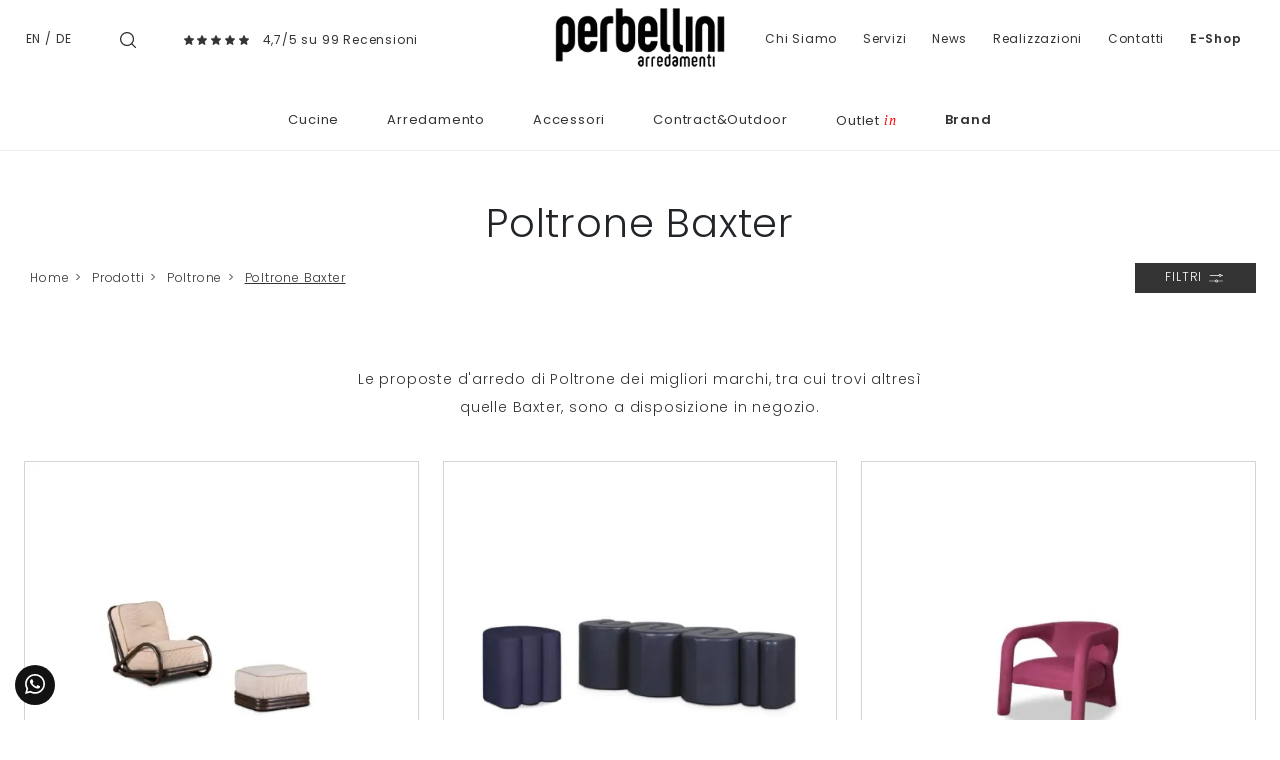

--- FILE ---
content_type: text/html; Charset=UTF-8
request_url: https://www.perbellini.it/poltrone/baxter
body_size: 36006
content:
<!doctype html>
<html prefix="og: http://ogp.me/ns#" lang="it">
  <head>
    <meta charset="utf-8">
    <title>Poltrone Baxter</title>
    <script type="application/ld+json">
{
 "@context": "http://schema.org",
 "@type": "BreadcrumbList",
 "itemListElement":
 [
  {
   "@type": "ListItem",
   "position": 1,
   "item":
   {
    "@id": "http://www.perbellini.it/prodotti",
    "name": "Prodotti"
    }
  },
  {
   "@type": "ListItem",
  "position": 2,
  "item":
   {
     "@id": "http://www.perbellini.it/prodotti/poltrone",
     "name": "Poltrone"
   }
  },
  {
   "@type": "ListItem",
  "position": 3,
  "item":
   {
     "@id": "http://www.perbellini.it/poltrone/baxter",
     "name": "Poltrone Baxter"
   }
  }
 ]
}
</script>
    <meta name="description" content="Le proposte d'arredo di Poltrone dei migliori marchi, tra cui trovi altresì quelle Baxter, sono a disposizione in negozio.">
    <meta name="robots" content="index, follow">
    <meta name="format-detection" content="telephone=no">
    <meta name="viewport" content="width=device-width, initial-scale=1, shrink-to-fit=no">
    
    <link rel="next" href="http://www.perbellini.it/poltrone/baxter?pag=1" />
    <link rel="canonical" href="https://www.perbellini.it/poltrone/baxter">
    <meta property="og:title" content="Poltrone Baxter">
    <meta property="og:type" content="website">
    <meta property="og:url" content="https://www.perbellini.it/poltrone/baxter">
    <meta property="og:image" content="https://www.perbellini.it/img/773/_Nit_120077.webp">
    <meta property="og:description" content="Le proposte d'arredo di Poltrone dei migliori marchi, tra cui trovi altresì quelle Baxter, sono a disposizione in negozio.">

    <link rel="preload" href="/@/js-css/css/b5/b51.min.css" as="style">
    <link rel="stylesheet" href="/@/js-css/css/b5/b51.min.css">
    <link rel="preload" href="/@/js-css/css/b5/b52.min.css" as="style">
    <link rel="stylesheet" href="/@/js-css/css/b5/b52.min.css">
    <link rel="preload" href="/@/js-css/css/b5/b53.min.css" as="style">
    <link rel="stylesheet" href="/@/js-css/css/b5/b53.min.css">
    <link rel="preload" href="/@/js-css/css/b5/b54.min.css" as="style">
    <link rel="stylesheet" href="/@/js-css/css/b5/b54.min.css">
    <link rel="preload" href="/@/js-css/css/b5/b55.min.css" as="style">
    <link rel="stylesheet" href="/@/js-css/css/b5/b55.min.css">
    <link rel="stylesheet" href="/@/js-css/css/swiper.min.css">
    <link rel="preload" as="style" href="/@/js-css/css/swiper.min.css">
    <link rel="stylesheet" href="/@/js-css/css/swiper.min.css">
    <link rel="preload" as="style" href="/@/js-css/css/swiper.min.css">

    <style>@font-face {   font-family: "Poppins";   src: url("/@/fonts/poppins/poppins-extralight.woff2") format("woff2"), url("/@/fonts/poppins/poppins-extralight.woff") format("woff"), url("/@/fonts/poppins/poppins-extralight.ttf") format("truetype");   font-style: normal;   font-weight: 200;   font-display: swap; } @font-face {   font-family: "Poppins";   src: url("/@/fonts/poppins/poppins-light.woff2") format("woff2"), url("/@/fonts/poppins/poppins-light.woff") format("woff"), url("/@/fonts/poppins/poppins-light.ttf") format("truetype");   font-style: normal;   font-weight: 300;    font-display: swap; }  @font-face {   font-family: "Poppins";   src: url("/@/fonts/poppins/poppins-regular.woff2") format("woff2"), url("/@/fonts/poppins/poppins-regular.woff") format("woff"), url("/@/fonts/poppins/poppins-regular.ttf") format("truetype");   font-style: normal;   font-weight: 400;    font-display: swap; } @font-face {   font-family: "Poppins";   src: url("/@/fonts/poppins/poppins-medium.woff2") format("woff2"), url("/@/fonts/poppins/poppins-medium.woff") format("woff"), url("/@/fonts/poppins/poppins-medium.ttf") format("truetype");   font-style: normal;   font-weight: 500;   font-display: swap; } @font-face {   font-family: "Poppins";   src: url("/@/fonts/poppins/poppins-semibold.woff2") format("woff2"), url("/@/fonts/poppins/poppins-semibold.woff") format("woff"), url("/@/fonts/poppins/poppins-semibold.ttf") format("truetype");   font-style: normal;   font-weight: 600;   font-display: swap; } @font-face {   font-family: "Poppins";   src: url("/@/fonts/poppins/poppins-bold.woff2") format("woff2"), url("/@/fonts/poppins/poppins-bold.woff") format("woff"), url("/@/fonts/poppins/poppins-bold.ttf") format("truetype");   font-style: normal;   font-weight: 700;   font-display: swap; } @font-face {   font-family: "PT Serif";   src: url("/@/fonts/pt_serif/ptserif-italic.woff2") format("woff2"), url("/@/fonts/pt_serif/ptserif-italic.woff") format("woff"), url("/@/fonts/pt_serif/ptserif-italic.ttf") format("truetype");   font-style: italic;   font-weight: 400;   font-display: swap; } :root { --primary: #c1071f; --white: #fff; --black: #333; --dark: #121212; --gray-light: #cfd6da; --gray-sup-light: #ececec; --gray-dark: #999; --gray-white: #f8f9fa; --red-sconto: #C11B28; --blue: #163f75; --cream: #eee8e3;}  body,html { width:100%;min-height:100%; }  body{ font-family: 'Poppins',sans-serif; max-width: 1920px; margin: 0 auto; font-size:15px; overflow-x: hidden; font-weight: 300; letter-spacing: .8px; line-height: inherit; } .marg-bot-20{margin-bottom:20px} .h1, .h2, .h3, .h4, .h5, .h6, h1, h2, h3, h4, h5, h6 {font-weight:300; /*text-transform:uppercase;*/ } a{ text-decoration: none;} .paragrafo h2 span{display:block;color:var(--black);font-style:italic;text-transform:none;line-height:2;letter-spacing:.4px;font-size:14px;position:relative;padding-top:7px;margin-top:7px;margin-bottom:35px} .paragrafo h2 span::before{position:absolute;top:0;left:0;content:"";height:2px;width:150px;background-color:#9c9c9b} .paragrafo p, p, ul li{ color: var(--black); letter-spacing:.8px; font-size:14px; line-height: 2; /*line-height:2;letter-spacing:.4px;text-align:justify;font-size:14px;margin-bottom:35px*/} .grigio-chiaro{color:#c3c3c3}.tag{background-color:#bbbcba;color:#eee}.b-n{-webkit-filter:grayscale(100%);filter:grayscale(100%)}.navbar{border-bottom:1px solid #efefef} .navbar-nav .nav-link.medium,.nav-link.medium{font-weight: 600!important;}  .navbar-right_tag {   background: var(--white);   display: block; margin: 0 auto;  /*border-bottom: solid 1px var(--gray-sup-light); border-top: solid 1px var(--gray-sup-light); */list-style: none; text-align: center; position: relative; /*background-color: #fff;  box-shadow: 0 8px 8px -10px rgba(0, 0, 0, 0.1);*/ z-index: 11;} .navbar-right_tag .dropdown_tag{display: inline-block; padding: 1rem 1rem 1rem; } .navbar-right_tag .dropdown-menu_tag{border-bottom: solid 1px #eee; border-top: solid 1px #eee; display: none; list-style: none; position: absolute; top: 100%; left: 0; padding: .3rem 1rem; /*background: linear-gradient(to bottom, rgba(0, 0, 0, 0.15), transparent 10px);*/ text-transform: capitalize; font-size: 15px; background-color: #fff; width: 100%; padding: 10px 0;} .navbar-right_tag .dropdown_tag:hover .dropdown-menu_tag{display: block;} .navbar-right_tag .dropdown_tag a{text-decoration: none; color: inherit;} .navbar-right_tag .dropdown-menu_tag li{min-width: 100px; transition: all .5s linear; display: inline-block; margin: 0 0rem;} .navbar-right_tag .dropdown-menu_tag a{text-align: center; color: #999; transition: all .5s linear; font-size: 12px; padding: .2rem .5rem; display: block; font-weight: 300; letter-spacing: 1px;} .navbar-right_tag .dropdown-menu_tag li:hover a{color: #333; text-decoration: none;} .navbar-right_tag .dropdown_tag span { /*color: var(--white); */font-weight: 400; font-size: 13px; /*text-transform: capitalize;*/ }  .navbar-right_tag800 .dropdown_tag{max-width:100%} .tag-prodotto .navbar-right_tag li{margin-right:20px;margin-left:0} .tag-prodotto .navbar-right_tag li span{background-color:#8c8c8c;color:#eee;border:0} .tag-prodotto .navbar-right_tag .dropdown_tag:hover .dropdown-menu_tag li{min-width:100%;margin-right:0;margin-left:0} .tag{list-style:none} .bread h1{ text-align: center; margin-bottom: 1rem; } .breadcrumb { font-size: 12px; justify-content: start; display: block; margin: 0; } .breadcrumb a{color:#333;padding-left:.4rem;margin-right:.1rem;/*text-align:-webkit-match-parent;*/ text-decoration: none; } .breadcrumb a:last-child { text-decoration: underline;} .breadcrumb a.active{font-weight:700}  .nav.nav-sticky{position:-webkit-sticky;position:sticky;top:60px} .nav li .nav-link{border-bottom: 1px solid #fff; color:#8f908f; font-size:.8rem; padding:.5rem 1rem .5rem 0; } .nav li.active .nav-link{border-bottom:1px solid #8f908f} .page_nav{  display:inline-flex; padding-left:0; list-style:none; border-radius:.25rem; margin: 0 auto; } .page_nav li{position:relative;display:block;} .page_nav li a { display:inline-block; color: var(--dark); padding:.5rem .85rem;   line-height:1.25; background-color: var(--white);} .page_nav li a:hover {   background-color: var(--dark); padding:.5rem .85rem;   line-height:1.25; color: var(--white);} .page_nav li a.pag_attivo{ background-color: var(--dark); color: var(--white);   } .figure{position:relative; overflow:hidden; cursor:pointer;cursor:hand;width:100%;margin-bottom:0} .figure.py-20{padding-top:10rem;padding-bottom:10rem}.figure.py-10{padding-top:10rem;padding-bottom:10rem} .figure *{-webkit-transition:all 1s;-moz-transition:all 1s;transition:all 1s} .figure img{position:absolute;top:50%;left:50%;transform:translate(-50%,-50%); min-width: 100%;} .figure .figure-caption{position:absolute;width:100%;height:100%;left:50%;top:50%;transform:translate(-50%,-50%);text-align:center;color:#fff;background-color:rgba(0,0,0,.2)}.figure .figure-caption h4{text-transform:uppercase;position:relative;margin-bottom: 0;font-size:18px; padding: 0 20px 1rem 20px;}.figure .figure-caption h4:after{position:absolute;width:0;height:2px;background-color:#fff;content:"";bottom:0;left:50%;transform:translateX(-50%);-webkit-transition:all .5s;-moz-transition:all .5s;transition:all .5s}.figure .figure-caption h6,.figure .figure-caption p{opacity:0}.figure .sconto{position:absolute;top:-3px;right:-3px;background-color:#000;color:#fff}.figure .prezzo{position:absolute;right:-3px;bottom:-3px;background-color:#fff;color:red;text-align:right}.figure .prezzo p{margin-bottom:0}.figure .prezzo span{color:#ccc;text-decoration:line-through}.col-overlay .overlay-link{left:0;top:0;width:100%;height:100%;display:block;z-index:10}.col-overlay:hover .figure .figure-caption{background-color:rgba(0,0,0,.5)}.col-overlay:hover .figure .figure-caption h6,.col-overlay:hover .figure .figure-caption p{opacity:1}.col-overlay:hover .figure .figure-caption h4:after{width:250px} .container-parallax{position:relative;padding:0} .container-parallax .col-parallax{position:absolute; /*padding:0;*/ top:0;bottom:0;overflow:hidden;background-position:center center;background-attachment:scroll;background-repeat:no-repeat;background-size:cover;z-index:0} .container-parallax .container .col-vuota{display:none}  .container-slogan{width:100%;background-color:#fff;display:block;position:relative;z-index:10} .box{position:relative;width:100%;max-width:800px;margin:1rem auto; }  .container-parallax-sezione { position:relative; padding:0;  min-height: 400px;} .container-parallax-sezione .col-parallax-sezione {  background-position: center center;  background-repeat:no-repeat;background-size:cover;  /* background-attachment:fixed; */ position:absolute; padding:0; top:0; bottom:0; left: 0; right: 0; overflow:hidden; z-index:0; } .container-parallax-sezione .col-parallax-sezione h1{  text-transform: none; margin: 0; position:absolute; bottom: 30px; left: 30px; color: white; text-transform: capitalize;} @media(max-width: 480px){   .container-parallax-sezione { position:relative; padding:0;  min-height: 220px; max-width: 567px;}   .container-parallax-sezione .col-parallax-sezione {  background-position: center center; background-attachment: inherit;  } } .col-storia .row{position:relative} .col-storia .row .h1{ /*width:200px;*/ text-align:center;color:var(--dark); /*font-weight:200;*/} .col-storia .row img{width:100%;max-width:400px;height:auto} ul.social{margin:0;padding:0;list-style:none} ul.social li{float:left;margin-right:15px} ul.social li a{position:relative;width:30px;height:30px;border:1px solid #000;border-radius:100%;display:block;color:#000}ul.social li a .fab{position:absolute;left:50%;top:50%;transform:translate(-50%,-50%)}.border-left-5{border-left:5px #c3c3c3 solid}.btn{border-radius:0}.btn-outline-secondary{color:#333;border-color:#333} /*.form-control{font-weight: 300; border:0;border-radius:0;border-bottom:.5px solid #000;text-align:center}.form-control:focus{color:#000;background-color:#fff;border-color:#000;outline:0;box-shadow:none}select.form-control{-moz-appearance:none;-webkit-appearance:none;appearance:none}*/ .row-staff .col-overlay img{-webkit-filter:grayscale(100%);filter:grayscale(100%)} .footer{ background-color: var(--dark); } .footer a { color: var(--white);width:100%;display:block; font-size: 12px; text-decoration: none; line-height: 22px; } .footer a:hover { text-decoration: underline!important;  } .footer p { color: var(--white);width:100%;display:block; font-size: 13px; text-decoration: none; line-height: 22px; } .footer p b{color:#efefef;text-transform:uppercase; font-weight:500;} .footer h4{text-transform:uppercase;position:relative;color:#fff;font-size: 13px; font-weight:500;} .footer h4:after{position:absolute;width:50%;height:1px;background-color:#fff;opacity:1;content:"";bottom:0;left:0%;transform:translateX(0%);-webkit-transition:all .5s;-moz-transition:all .5s;transition:all .5s} .testo-centro p{line-height: 2;letter-spacing: .4px;font-size:14px;text-align:justify;color:#777}.testo-centro h4{font-size:22px}.arrow-lightbox{display:none!important}.modal-body{padding:0;max-height:90vh!important;max-width:90vw!important}.ekko-lightbox-item img{max-height:90vh!important;max-width:90vw!important}.modal-content{max-height:90vh!important;max-width:90vw!important;margin:0 auto} @media (min-width:992px){.figure.py-20{padding-top:19rem;padding-bottom:18rem}.figure.py-10{padding-top:10rem;padding-bottom:10rem}   .container-parallax .col-parallax{ background-attachment: fixed; background-size: auto 100%;}   .container-parallax .col-parallax{ background-position: left center; left: auto; }   .container-parallax .container .col-vuota{display:block;order:-1; z-index: -1;}.container-slogan p{max-width:300px}   .container-parallax:nth-child(odd) .container-slogan .container{justify-content:flex-start!important;text-align:right}   .container-parallax:nth-child(even) .container-slogan .container{justify-content:flex-end!important;text-align:left}} @media (min-width:1300px){   .box{margin:0 auto;transform:translateY(-50%); z-index: 1;}    .col-storia .row:before{height:100%;width:2px;content:"";position:absolute;background-color:#d5d5d5;top:0;left:50%;transform:translateX(-50%)}   .col-storia .row .h1{position:absolute;right:50%;top:30%;transform:translateX(50%);background-color:#fff;/* width:200px; */text-align:center;color:#222322}   .col-storia .row p{ /*margin-top:calc(30% + 50px);*/ margin: 0; }   .col-storia .row:nth-child(odd) p{padding-right:  4rem;}   .col-storia .row:nth-child(even) p{padding-left: 4rem}   .col-storia .row:nth-child(odd) img{float:right}   .col-storia .row:nth-child(even) .h1{left:50%;right:unset;transform:translateX(-50%)}   .col-storia .row:nth-child(even) .col-sm-6:nth-child(2){order:-1}   .col-storia .row:nth-child(even) img{float:left} } /*@media (min-width:1700px){*/.container{max-width:1600px}.container-1200{max-width:1200px}/*}*/ .navbar-right_tag800 .dropdown-toggle {display: none;} /*.correlato h5{font-size: .9rem; text-transform: none;}*/ .correlato figure{overflow: hidden; position: relative;} .img_tag_attiva { /*max-width: 100%; height: auto; display: block; transform: scale(1.1);*/} /*.tag_attivo h5{font-weight: 500; }*/ .wh-100 img{width: 100%; height: 100%;} .dropdown-toggle::after {display: none;} .dropdown:hover .dropdown-menu {display: block!important;} .dropdown-menu {top: 90%; padding: .2rem 0;} /*.partner {max-height: 240px; overflow-y: scroll;}*/ figure { margin: 0; } /*.h1, h1 {font-size: 35px;}*/ /*.megamenu .drop-1 {border: none; width: 100%;} .megamenu {position: static;}*/ .col-lapse {position: relative; margin: auto auto 5px auto;} /*.drop-1 {z-index: -1; opacity: 0; transition: all .1s linear;}*/ .op1 {opacity: 1 !important; z-index: 100;} .text-small {font-size: 14px; text-transform: capitalize;} .nav-link {font-weight: 300;} .nav-link2 {font-weight: 500!important; font-size: 15px!important; text-transform: uppercase; color: #666!important;} .nav-link2:hover {color: #333!important;} .navbar-light .navbar-toggler{border: none;} .pos0 {position: absolute; top: 46%; right: 9%; padding: 3px 6px; border: solid 1px #999; background: #212529; color: #fff; transition: all .3s linear;} .pos0:hover {background: #fff;} /*.pos1 {position: absolute; top: 40%; right: 7%; padding: 0;}*/  .pos2 {position: absolute; top: 15%; left:  2%; padding: 0; display: inherit;} .pos2 a{ font-size: 12px!important;} .pos3 {position: absolute; top: 15%; right: 2%; padding: 0; display: inherit;} .pos3 a{ font-size: 12px!important;} /*.pos4 {position: absolute; top: 40%; right: 3%; padding: 0;}*/ /*.dropdown_tag {margin-bottom: 15px;}*/ .t-home h1{font-weight: 400; margin-bottom: 15px;} .t-home p{ /*font-size: 14px; color: #777; line-height: 2; letter-spacing: .4px;*/}  .filtra a{ display: inline-block; padding: 5px 30px; text-transform: uppercase; color: var(--white)!important; background-color: var(--black); font-size: 12px;  transition: all .4s linear; } .filtra a svg {fill: var(--white)!important; transition: all .4s linear; width: 20px; height: 20px;} .filtra a:hover{ color: var(--dark)!important; background-color: var(--gray-white)!important; text-decoration: none;} .filtra a:hover svg{ fill: var(--dark)!important; }  .filtramob { position: fixed; bottom: 15px; left: calc(50% - 100px); z-index: 1000; } .filtramob a { height: 40px; display: inline-block; padding: 10px 15px; border-radius: 5px; text-transform: uppercase; color: var(--white)!important; background-color: var(--black); font-size: 12px;  transition: all .4s linear; } .filtramob a svg {fill: var(--white)!important; transition: all .4s linear; width: 20px; height: 20px;} .filtramob a:hover{ color: var(--dark)!important; background-color: var(--gray-white)!important; text-decoration: none;} .filtramob a:hover svg{ fill: var(--dark)!important; }  @media(max-width: 1199px){   .testo-centro p{/*font-size: 12px;*/ line-height: normal;}   .paragrafo p{/*font-size: 12px;*/ line-height: normal;}   .t-home p{/*font-size: 12px;*/ line-height: normal;} } /*@media(max-width: 767px){*/ @media(max-width: 991px){   .no-sticky-mob{position: static!important;}   .testo-centro {padding-left: 15px!important; padding-top: 15px; padding-right: 15px!important;}   .px-0-mob{padding-left: 0!important; padding-right: 0!important;}   .dropdown-menu_tag {margin-bottom: 15px; display: block; padding: 0; }   .dropdown-menu_tag li{width: 100%; margin: 0 auto;}   .bg-white img{max-width: 150px; /*margin-left: 0!important; margin-right: auto!important; */ }   /*  .bread {padding-top: 25px!important; padding-bottom: 0!important; padding-left: 15px!important; padding-right: 15px!important;}   .bread h1{font-size: 25px;}*/   .breadcrumb {font-size: 10px; margin: 0!important; text-align:center; justify-content: center; } } @media(max-width: 575px){   .navbar-right_tag {display: block;}   .descrizione { color: #333333; letter-spacing:.4px;  font-size:12px; }   .footer{ text-align:center;  }   .footer h4:after{left:25%;  }   .bannerCookie{ float: none !important; /*left: calc(50% - 80px)!important;*/ } }  .info-neg a{color: #999!important; transition: all .4s linear;} .info-neg a:hover{text-decoration: none; color: #000!important;} .testo-centro h2{font-size: 18px; font-weight: 400;} .biancoNero{-webkit-filter:grayscale(100%);filter:grayscale(100%)} .frecce {max-height: 20px;} /*.dropdown-menu_tag li:hover {background-color: #bbbcba;} .dropdown-menu_tag li:hover a{color: #fff!important;}*/ .bord-form {border: solid 1px #777;} /*.dropdown-menu_tag li:last-child{border-bottom:1px solid #bbbcba;}*/   @media(min-width: 768px){   .navbar-expand-md .navbar-nav .nav-link {padding-right: .6rem; padding-left: .6rem; font-size: 15px;} } .dropdown-menu_tag li{padding-left: 0!important; padding-right: 0!important;} .tag_attivo {color: var(--black)!important; border-bottom:1px solid var(--black); } .p-big p{font-size: 22px;} /*.sedi h4{font-size: 15px;}*/ /*.sedi p{font-size: 13px;}*/ .row-staff .col-overlay img:first-child{-webkit-filter: none; filter: none;} .outin { text-transform: lowercase; font-family: "PT Serif", serif; color: red;   padding-left: 4px;} .tutti {display: none; margin-top: 120px;} .mostraPartner {color: #666; border: solid 1px #666; padding: 8px 10px; transition: all .4s linear;} .mostraPartner:hover{text-decoration: none; color: #fff!important; background: #333; border-color: #333;} .overlay-link figure {position: relative;} .overlay-link figure:after{position: absolute; top: 0; left: 0; right: 0; bottom: 0; background-color: #000; content: ''; opacity: 0; transition: all .5s linear;} .overlay-link:hover figure:after{opacity: .3;} .overlay-link .tFigure {position: absolute; width: 100%; height: 49%; top: 43%; left: 0; z-index: 10;} .overlay-link h4{text-transform:uppercase;position:relative;margin-bottom: 0; /*font-size:18px;*/ padding: 0 20px 1rem 20px; color: #fff; text-align: center; font-weight: 300;} .overlay-link h4:after{position:absolute;width:0;height:2px;background-color:#fff;content:"";bottom:0;left:50%;transform:translateX(-50%);-webkit-transition:all .5s;-moz-transition:all .5s;transition:all .5s} .overlay-link h6,.overlay-link p{opacity:0; text-align: center; z-index: 10; color: #fff;-webkit-transition:all .5s;-moz-transition:all .5s;transition:all .5s;} .overlay-link:hover h4:after{width: 250px;} .overlay-link:hover h6, .overlay-link:hover p{opacity: 1;} .tFigure h6 span{display: none;} .prezzo h6 del{color: #df2020;}  .sconto {position: absolute; top: -15px; right: -15px; background-color: #333; color: #fff; border-radius: 50%; z-index: 10;} .cart_quantity_input {font-size: .8rem;text-transform: uppercase;letter-spacing: 1px;border: 1px solid #666;padding: 10px 25px; float: left; text-align: center; max-width: 100px; border-radius: 0;} /*.bottone_elimina {border: solid 1px #666; background-color: #666; color: #fff; margin-left: 5px; padding-top: 5px; padding-bottom: 5px; font-weight: 300; transition: all 0.3s ease-in-out 0s;} .bottone_elimina:hover {background-color: #fff; color: #666!important;}*/ .bottone_elimina { text-decoration: none !important;font-size: .8rem;text-transform: uppercase;letter-spacing: 1px;border: 1px solid #666;padding: 10px 25px;float: left;background: #212529;color: #fff;margin-left: 15px;transition: all .4s linear; } .bottone_elimina:hover { background: #fff!important; color: #212529!important;}    .cart_total_price { font-size: 18px; letter-spacing: 1.4px; font-weight: 500; color: var(--red-sconto);} .titoloCarrello a {color: #666!important; text-transform: none; transition: all .5s linear; font-size: 22px; letter-spacing: 1.3px;} .titoloCarrello a:hover {text-decoration: none; color: #333!important;} /*.bottone_ordina input{color: #fff; background: salmon; border: solid 1px salmon; padding: 8px 20px; transition: all .5s linear; cursor: pointer;} .bottone_ordina input:hover{background: #fff; color: salmon;}*/ .bottone_ordina input { text-decoration: none !important;font-size: .8rem;text-transform: uppercase;letter-spacing: 1px;border: 1px solid #666;padding: 10px 25px;float: left;background: #212529;color: #fff;margin-top: 0px;transition: all .4s linear; } .bottone_ordina input:hover { background: #fff!important; color: #212529!important;}    .box_ordine{border: 1px solid var(--black); margin-bottom: 25px;  } .box_ordine h3{background-color: var(--black); color: var(--white);  padding: 10px; font-size: 16px;} /*.box_ordine input{background-color: #e9e9e9; border: none; padding: 5px; width: 100%; font-weight: 400;} .box_ordine select{font-weight: 400; font-size: 12px; text-align: center}*/ .box_ordine span{font-weight: 300; font-size: 12px;} .box_ordine label{margin-bottom: 10px; width: 49%;} .fattura_si_no input{width: auto;} .fattura_si_no{margin-top: 10px; margin-bottom: 15px; font-size: 14px;} .testo_ordine{margin-bottom: 15px;} .ordine_pagamento{margin: 10px 0px;} .ordine_pagamento input{width: auto; float: left; margin-top: 13px;} .ordine_pagamento h4{display: inline-block; padding-left: 10px;} .ordine_ritiro input{width: auto; float: left; margin-top: 13px;} .ordine_ritiro h4{display: inline-block; padding-left: 10px;} .conferma input{width: auto;} .conferma_checkbox{margin-bottom: 10px;} /*#btn_submit{border: solid 1px salmon; background-color: salmon; color: #fff; padding: 10px; font-size: 16px; text-transform: uppercase; box-shadow: 0 1px 2px rgba(0, 0, 0, 0.24), 0 1px 2px rgba(0, 0, 0, 0.36); margin-left: auto; margin-right: auto; display: block; transition: all 0.3s ease-in-out 0s;} #btn_submit:hover{background-color: #fff; color: salmon;}*/ #btn_submit{ text-decoration: none !important;font-size: .8rem;text-transform: uppercase;letter-spacing: 1px;border: 1px solid #666;padding: 10px 25px;float: left;background: #212529;color: #fff;margin-top: 0px;transition: all .4s linear; } #btn_submit:hover { background: #fff!important; color: #212529!important;}   .table_ordine .cart_menu{height: 38px !important;} .table_ordine .cart_menu td{text-align: center; font-size: 14px; font-weight: 500;} .table_ordine .cart_menu .image{/*padding-left: 5px !important;*/} .table_ordine .cart_product{margin: 0px;} .table_ordine .cart_product img{ max-width: 90px; height: auto; margin: 0 !important;  display: block;  } .table_ordine p{text-align: left;} .table_ordine .cart_total .cart_total_price{font-size: 14px !important;} .linea_sopra{border-top: 1px solid #E6E4DF; margin-bottom: 10px; padding-top: 10px;} .linea_sotto{margin-bottom: 10px; padding-top: 15px;} .sconto_bonifico_ordine{font-size: 12px;} .logo_paypal{display: inline-block; max-width: 120px; margin-left: 25px;} .riepilogo_ordine{border-bottom: 1px solid #E6E4DF; padding-top: 12px; padding-bottom: 10px;} .riepilogo_ordine p{margin-bottom: 0px; line-height: 1;} .riepilogo_ordine h5{margin-bottom: 0px; margin-top: 0px;} .container_riepilogo_ordine{padding-left:0px; padding-right:30px;} .outletin {position: absolute; bottom: 0; right: 0; display: block; z-index: 10; background-color: #333;} .outletin p{display: block; opacity: 1; margin: 0; font-size: 15px; text-transform: uppercase;} .outletin p span {text-transform: lowercase; font-style: italic; color: red;   font-size: 14px; padding-left: 2px;} .link-realizzazioni {color: inherit; transition: all .5s linear;} .link-realizzazioni:hover {text-decoration: none; color: #6f6f6f;} .mb-neg {margin-bottom: -30px;} .nav-sticky li .nav-link{letter-spacing: 1px;} .citazione-immagine {position: absolute; bottom: -1rem; left: 25%; width: 50%; background: #fff; text-align: center;} .citazione-immagine p{margin: 0; padding: 25px; font-style: italic; text-align: center; font-size: 21px; color: #212529; line-height: 1.5; letter-spacing: unset;} .dnone-0 {display: none;} .w-100 {width: 100%!important; max-width: 100%!important;} .src-home{padding:40px 15px} .src-home h3{position:relative;padding-bottom:6px;text-align:left;font-size:22px;color:#333;padding-top:15px;letter-spacing:2px;font-weight:300px;text-transform:uppercase;padding-bottom:15px;margin-bottom:20px;text-align:center} .src-home h3::after{content:'';position:absolute;bottom: 10px;left:0;height:1px;width:25%; background-color:#DDD; } .src-home h3::before{content:'';position:absolute;bottom: 10px;right:0;height:1px;width:25%; background-color:#DDD; } .src-home input{width:50%!important;border:solid 1px #333!important;padding:20px 0!important;text-align:center!important;background-color:#f9f9f9!important;color:#ccc!important;font-size:14px!important;border-radius:0!important;} .src-home .cerca_navbar i {display: none!important;} .src-home h3 span{font-size:19px;padding-left:5px} .container-1600{max-width:1600px;margin:0 auto} .bg-col-src{border:solid 1px #ddd} .marg-bot-90{margin-bottom:70px!important} .src-mob{width:60%;padding:22px 15px;background-color:#efd4bc;border:none;color:#333;font-weight:400;font-size:16px;text-transform:uppercase;text-align:center} #cart_items {width: 100%;} .v-middle {vertical-align: middle!important;}  .shadow {  box-shadow: 0 .5px 0 0rem rgba(30,30,30,1) !important;  }   @media(min-width: 1499px){   .mb-neg {margin-bottom: -80px;} } @media(min-width: 767px){   .altezzaMinPar {min-height: 600px;} }  /* @media(max-width: 767px){ */ @media(max-width: 991px){   /*  .nav-logo{max-width: 65%;}*/   .hMobile {font-size: 20px; font-weight: normal;}   .altezzaMinPar .col-parallax {min-height: none!important; background: none!important; height: auto!important;}   .box_ordine label {width: 100%;}   .okMob {margin-top: 160px!important;}   .citazione-immagine p {padding: 10px; font-size: 16px;}   .no-bg-mob {background: none!important;}   .cerca-mob {display: block!important;}   .src-home input{width:100%!important;}    .citazione-immagine {  position: relative;   width: 100%;   background: #fff;   text-align: center;   left: 0;   bottom: 0; }  } @media(max-width: 595px){   /*  .breadcrumb a {padding-left: .1rem!important; margin-right: .1rem!important;}*/   .breadcrumb {font-size: 10px!important;}  } @media(max-width: 1300px){ /*  .pos0{right: 10.5%;}   .pos1{right: 8%;}   .pos2{right: 7%;}*/ } @media(max-width: 900px){   .pos0{right: 13%;}   .pos1{right: 10%;}   .pos2{right: 8.4%;}   .pos3{right: 6%;} }  .btnScopriHome { text-decoration: none!important; font-size: .8rem; text-transform: uppercase; letter-spacing: 1px; border: 1px solid #666; padding: 10px 25px; float: left; background: #212529; color: #fff; margin-top: 15px; transition: all .4s linear;} .btnScopriHome:hover {background: #fff!important; color: #212529!important;} .btnScopri { text-decoration: none!important; font-size: 1rem; border: 1px solid #666; padding: 10px 25px;  background: #212529; color: #fff;  transition: all .4s linear;} .btnScopri:hover {background: #fff!important; color: #212529!important;} .prodShop figure::after {opacity: .5;} .prodShop:hover figure::after {opacity: .6;} .prodShop h4::after {width: 150px;} .prodShop h6, .prodShop p {opacity: .9;}  .apri-menu.P_Design.Living {display: none;} .swiper-pagination-cta {bottom: 25px!important;}  /* Inizio CSS Partner Box */ .apri-menu {border: solid 1px #eee; min-height: 110px;position:relative; margin-left:-1px; margin-top:-1px;} .apri-menu a {display: block; min-width: 60px; line-height: 90px; text-align: center; padding: 0 15px; } .apri-menu img { width: auto; text-align: center; display: inline-block !important; vertical-align: middle;} .immagineBiancoNero {-webkit-filter: grayscale(100%); filter: grayscale(100%);} .max-logo-partner {max-height: 90px;} .menu-partner {position: absolute; z-index: 14; background: #f1f2f3; top: auto; left: 0; display: none; padding: 10px; width: 100%;} .partner li { list-style: none; color: rgba(0,0,0,.5); transition: .3s linear; padding-top: 5px; padding-bottom: 5px; border-bottom: solid 1px #eee;} .apri-menu a {display: block; min-width: 60px;  text-align: center; color: var(--dark);} .apri-menu:hover .menu-partner {display: block !important; color: var(--white);} .d-none-0 {display: none;} .partner li a {font-size:13px; line-height:normal;} .partner li a:hover { color: var(--dark);} /* Fine CSS Partner Box */  .testata::before {  content: '';  background: rgba(0,0,0,0.25);  width: 100%;  height: 100%;  position: absolute;  left:0;  z-index: 1;} .testata .row {  display: grid;  margin: 0px auto;  vertical-align: middle;  height: 100%;} .testata .row div{  z-index: 10;} .testata > *{ color:#FFF; text-align:center;}  @media(max-width: 991px){   .drop-1 {display:block!important;}   a[class*="giro_giostra"] {display: none!important;} }  .nav-link { padding: 1rem .8rem; color: var(--black)!important; font-weight: 400!important;   font-size: 13px!important; } .nav-link:hover {  color: var(--gray-dark)!important; }  .navbar-nav .nav-link { padding: 1rem 1.5rem!important; color: var(--black)!important; font-weight: 400!important;   font-size: 13px!important; } .navbar-nav .nav-link:hover {  color: var(--gray-dark)!important; }  .col-megamenu .nav-link { padding: .35rem .5rem!important; color: var(--black)!important; font-weight: 300!important;   font-size: 12px!important; } .col-megamenu .nav-link:hover {  color: var(--gray-dark)!important; }   .navbar .megamenu{ padding: 1rem 1.5rem; top: 100%; border: 0px; border-top: 1px solid #efefef; border-radius: 0;}  .navbar-light .navbar-toggler { padding: 1.1rem 1.5rem; position: absolute; right: 0; top: 0; z-index:1000; }  .star-rec a {  font-size:10px;  color: var(--black);  margin-left:10px;} .star-rec a:hover {  color: var(--gray-dark);  text-decoration: underline;} .star-rec svg {  width: 10px;  height: 10px;  stroke: var(--black);  stroke-width: 10px;  fill: var(--black);}  /* ============ desktop view ============ */ @media all and (min-width: 992px) {    .navbar .has-megamenu{position:static!important;}   .navbar .megamenu{left:0; right:0; width:100%; margin-top:0;  }  }	 /* ============ desktop view .end// ============ */  /* ============ mobile view ============ */ @media(max-width: 991px){   .navbar.fixed-top .navbar-collapse, .navbar.sticky-top .navbar-collapse{    overflow-y: auto;      height: 90vh; /*  margin-top:10px; */ padding: 1rem 0 6rem 0; }   .has-megamenu .nav-link {    padding: 1rem 1.5rem !important;  }   .col-megamenu .nav-link {  padding: .35rem 0rem !important;  }   .dropdown-toggle::after { border: 0; display: inline-block; float: right; vertical-align: .255em; content: ">"; font-size: 20px; margin-top: -5px; }   .dropdown-toggle.show::after {  content: "<"; z-index: 1200; }   .navbar-right_tag { border: 0rem;position: relative;}   .navbar-right_tag .dropdown_tag{display: block; padding: 1rem 1rem 1rem; background-color: var(--gray-white); text-align:left; }   .navbar-right_tag .dropdown_tag .dropdown-toggle::after { transform: rotate(90deg); }   .navbar-right_tag .dropdown-menu_tag{ border: 0; list-style: none; position: relative; top: auto; left: 0;  text-transform: capitalize; font-size: 15px; background-color: transparent; width: 100%; padding: 0px 1rem; text-align: left; margin-top: 15px;  margin-bottom: 0px; }   .navbar-right_tag .dropdown-menu_tag a{text-align: left;  padding: .5rem .25rem;  }   .navbar-right_tag .dropdown-menu_tag li{  margin: 0 0rem; width: 100%; }   .navbar-right_tag .dropdown-menu_tag li:last-child {  border-bottom: 0px solid #bbbcba; }   } /* ============ mobile view .end// ============ */    .btn.btn-outline-dark b {font-weight: 300 !important; } .btn.btn-outline-dark {  text-decoration: none !important;  font-size: .9rem;  border: 1px solid #666;  padding: 10px 25px;  float: none;  background: #212529;  color: #fff;  margin-top: 15px;  transition: all .4s linear;  font-weight: 300 !important;  text-align: center;  display: inline-block;} .btn.btn-outline-dark:hover {  background: #fff !important;  color: #212529 !important;} .cercaMenu.cerca-mob { display:none; }  @media(max-width: 991px) {   .cercaMenu.cerca-mob{ color:rgb(0,0,0,.7);position: absolute; left: 0; top: 0px; z-index: 100; padding: 1.1rem 1.5rem;}   .cercaMenu.cerca-mob svg{ margin-top:-5px; width:20px; height: 20px; }   .cercaMenu.cerca-mob:hover { color:rgb(0,0,0,.9)!important; }   .cercaMenu.cerca-mob span{ padding:0 15px; }   .dropdown-menu.megamenu {    position:fixed;  display:block !important;  top:0 !important;  right:0;    left: auto;  width:84% !important;  bottom:0;    border:0;  overflow-y: auto;  z-index:1000;    -webkit-transform:translate3d(100%,0,0);  -moz-transform:translate3d(100%,0,0);  -o-transform:translate(100%,0);  -ms-transform:translate3d(100%,0,0);  transform:translate3d(100%,0,0);  -webkit-transition:-webkit-transform .3s ease;  transition:-webkit-transform .3s ease;  -o-transition:-o-transform .3s ease;  transition:transform .3s ease;  -webkit-transition:-webkit-transform .3s ease,-webkit-transform .3s ease;  transition:transform .3s ease,-webkit-transform .3s ease;  -webkit-transition:all .3s;  -moz-transition:all .3s;  -ms-transition:all .3s;  transition:all .3s }   .dropdown-menu.megamenu.show {       -webkit-transform:translate3d(0,0,0);  -moz-transform:translate3d(0,0,0);  -o-transform:translate(0,0);  -ms-transform:translate3d(0,0,0);  transform:translate3d(0,0,0);box-shadow: 10px 10px 10px 10px rgba(0, 0, 0, 0.2);  }   .indietro::after {  font-weight: 400 !important;  margin-right: 10px; border: 0;   display: inline-block;   float: left;   vertical-align: .255em;   content: "<";   font-size: 20px;   margin-top: -5px; } }  .accordion-header{ display: inline-block; padding: 0; } .accordion-button::after{ content: "+"; background-image: none;  text-align: center; } .accordion-button:not(.collapsed)::after { content: "-"; background-image: none;  transform: none; } .accordion-button:not(.collapsed) {  color: var(--black);  background-color: var(--white);  box-shadow: inset 0 0px 0 rgba(0,0,0,0); } .accordion-flush .accordion-item .accordion-button { border-bottom: 1px solid var(--black); padding: 5px 0; font-weight: 400; } .accordion-item:last-of-type .accordion-button.collapsed{ border-radius: 0; }  .btnh {border-radius: 4px; border: 0.5px solid gray; color: #222!important; display: inline-block; margin: 0 0.25em; overflow: hidden; padding: 24px 38px 24px 16px; position: relative; text-decoration: none; line-height: 1; border-radius: 0;} .btnh .btn-content {font-weight: 400; font-size: 1em; line-height: 1.2; padding: 0 26px; position: relative; right: 0; transition: right 300ms ease; display: block; text-align: left;} .btnh .icon {border-left: 1px solid #eee; position: absolute; right: 0; text-align: center; top: 50%; transition: all 300ms ease; transform: translateY(-50%); width: 40px; height: 70%;} .btnh .icon i {position: relative; top: 48%; transform: translateY(-50%); font-size: 30px;} .btnh:after {content: ''; position: absolute; top: 0; bottom: 0; right: 0; left: 0; background-color: #ddd; opacity: 0; transition: opacity 300ms ease; cursor: pointer;} .btnh:hover .btn-content {right: 100%;} .btnh:hover .icon {border-left: 0; font-size: 1.8em; width: 100%;} .btnh:hover:after {opacity: 0.2;} .btnh.btn-alt-color {border-color: salmon; color: salmon;} .btnh.btn-alt-color .icon {border-left-color: salmon;} .btnh.btn-alt-color:after {background-color: salmon;}  .btnh .icon { border-left: 1px solid #eee; position: absolute; right: 0; text-align: center; top: 50%; transition: all 300ms ease; transform: translateY(-50%); width: 40px; height: 70%;} .btnh:hover .icon { position: absolute; left: 49%;} .btnh .icon i { position: relative; top: 48%; transform: translateY(-50%); background:url('/1091/imgs/right-arrow.svg') center center no-repeat; display:block; width: 25px; height: 25px;} .btnh:after { content: ''; position: absolute; top: 0; bottom: 0; right: 0; left: 0; background-color: #FFF; opacity: 0; transition: opacity 300ms ease;} .btnh:hover .btn-content { right: 100%;} .btnh:hover .icon { border-left: 0; font-size: 1.8em; width: 100%;} .btnh:hover:after { opacity: 0.2;}  .selettore_tag_dinamico .dropdown-menu_tag { border-bottom: solid 0px #eee; border-top: solid 0px #eee;} .selettore_tag_dinamico .dropdown-menu_tag li {min-width: 100px; transition: all .5s linear; display: inline-block; margin: 0 0rem; border: 0; } .selettore_tag_dinamico .dropdown-menu_tag a { border-bottom: 1px solid var(--black); padding: 5px 0;  font-weight: 300;  text-align: center; font-size: 1rem; color: var(--black); transition: all .5s linear;  display: block; } .selettore_tag_dinamico .dropdown-menu_tag a:hover {color:  var(--gray-dark); border-bottom: 1px solid var(--gray-dark); text-decoration: none;}    .grecaptcha-badge {display: none!important;} .smallTerms {font-size: 12px!important; text-align: left; } .smallTerms a {font-size: 12px!important; text-decoration: underline; color: var(--gray-dark)} .form-check-input[type="checkbox"] { margin-right: .5em;border-radius:0;border:1px solid var(--dark)!important; width: 1.5em; height: 1.5em; margin-top: .15em;} #myForm ##areatext## {height:auto; min-height:auto;} .bg-gray-dark{background-color: #dee2e6!important;} .formm input{text-align: left; border-top: none; border-left: none; border-right: none;} .formm select{text-align: left; border-top: none; border-left: none; border-right: none; -moz-appearance:none; -webkit-appearance:none; appearance:none;} .formm ##areatext##{text-align: left; border-top: none; border-left: none; border-right: none;} .form-control{border-radius: 0rem; font-weight: 300; font-size: 12px; text-align: left; padding: .5rem .75rem; background-color: var(--gray-white); } .form-check-label span { font-size: 12px; font-weight: 400; text-transform: uppercase; }                    </style> 
    <style>figure { margin: 0; }.outin-vertical {  margin: 0;  font-weight: 300; /*left: calc(50% - .5rem); line-height: 1; padding-top: .5rem;*/ position: relative;-webkit-transform: rotate(180deg);transform: rotate(180deg);white-space: nowrap;-webkit-writing-mode: vertical-rl;writing-mode: vertical-rl;}.outin-vertical span { text-transform: lowercase; color: var(--red-sconto);font-family: "PT Serif", serif;margin-top: 15px; }.bd-toc {    position: -webkit-sticky;    position: sticky;    top: 5rem;    height: calc(100vh - 0rem);    overflow: auto;}@media(max-width:540px) {  .bd-toc {    position: relative;       height: auto;  }}#navigaTag{ position: absolute; bottom: 3rem; }.novisible {visibility: hidden;transition: all .2s linear;}</style>
    <style>.modulo_schedina_tag figure img { border: .5px solid var(--gray-light); }.modulo_schedina_tag a {  font-size: 14px;color: var(--dark); text-transform: uppercase; font-weight:400; }.modulo_schedina_tag p { margin: 0; color: var(--gray-dark); text-transform: capitalize; font-weight:300; font-size: 12px; }.modulo_schedina_tag ul li a { color: var(--gray-dark); text-transform: capitalize; font-weight:300; font-size: 12px; }.modulo_schedina_tag figure img { border: .5px solid var(--gray-light); }.modulo_schedina_tag a {  font-size: 14px;color: var(--dark); text-transform: uppercase; font-weight:400; }.modulo_schedina_tag p { margin: 0; color: var(--gray-dark); text-transform: capitalize; font-weight:300; font-size: 12px; }.modulo_schedina_tag ul li a { color: var(--gray-dark); text-transform: capitalize; font-weight:300; font-size: 12px; }.modulo_schedina_tag figure img { border: .5px solid var(--gray-light); }.modulo_schedina_tag a {  font-size: 14px;color: var(--dark); text-transform: uppercase; font-weight:400; }.modulo_schedina_tag p { margin: 0; color: var(--gray-dark); text-transform: capitalize; font-weight:300; font-size: 12px; }.modulo_schedina_tag ul li a { color: var(--gray-dark); text-transform: capitalize; font-weight:300; font-size: 12px; }.modulo_schedina_tag figure img { border: .5px solid var(--gray-light); }.modulo_schedina_tag a {  font-size: 14px;color: var(--dark); text-transform: uppercase; font-weight:400; }.modulo_schedina_tag p { margin: 0; color: var(--gray-dark); text-transform: capitalize; font-weight:300; font-size: 12px; }.modulo_schedina_tag ul li a { color: var(--gray-dark); text-transform: capitalize; font-weight:300; font-size: 12px; }.modulo_schedina_tag figure img { border: .5px solid var(--gray-light); }.modulo_schedina_tag a {  font-size: 14px;color: var(--dark); text-transform: uppercase; font-weight:400; }.modulo_schedina_tag p { margin: 0; color: var(--gray-dark); text-transform: capitalize; font-weight:300; font-size: 12px; }.modulo_schedina_tag ul li a { color: var(--gray-dark); text-transform: capitalize; font-weight:300; font-size: 12px; }.modulo_schedina_tag figure img { border: .5px solid var(--gray-light); }.modulo_schedina_tag a {  font-size: 14px;color: var(--dark); text-transform: uppercase; font-weight:400; }.modulo_schedina_tag p { margin: 0; color: var(--gray-dark); text-transform: capitalize; font-weight:300; font-size: 12px; }.modulo_schedina_tag ul li a { color: var(--gray-dark); text-transform: capitalize; font-weight:300; font-size: 12px; }.modulo_schedina_tag figure img { border: .5px solid var(--gray-light); }.modulo_schedina_tag a {  font-size: 14px;color: var(--dark); text-transform: uppercase; font-weight:400; }.modulo_schedina_tag p { margin: 0; color: var(--gray-dark); text-transform: capitalize; font-weight:300; font-size: 12px; }.modulo_schedina_tag ul li a { color: var(--gray-dark); text-transform: capitalize; font-weight:300; font-size: 12px; }.modulo_schedina_tag figure img { border: .5px solid var(--gray-light); }.modulo_schedina_tag a {  font-size: 14px;color: var(--dark); text-transform: uppercase; font-weight:400; }.modulo_schedina_tag p { margin: 0; color: var(--gray-dark); text-transform: capitalize; font-weight:300; font-size: 12px; }.modulo_schedina_tag ul li a { color: var(--gray-dark); text-transform: capitalize; font-weight:300; font-size: 12px; }.modulo_schedina_tag figure img { border: .5px solid var(--gray-light); }.modulo_schedina_tag a {  font-size: 14px;color: var(--dark); text-transform: uppercase; font-weight:400; }.modulo_schedina_tag p { margin: 0; color: var(--gray-dark); text-transform: capitalize; font-weight:300; font-size: 12px; }.modulo_schedina_tag ul li a { color: var(--gray-dark); text-transform: capitalize; font-weight:300; font-size: 12px; }.modulo_schedina_tag figure img { border: .5px solid var(--gray-light); }.modulo_schedina_tag a {  font-size: 14px;color: var(--dark); text-transform: uppercase; font-weight:400; }.modulo_schedina_tag p { margin: 0; color: var(--gray-dark); text-transform: capitalize; font-weight:300; font-size: 12px; }.modulo_schedina_tag ul li a { color: var(--gray-dark); text-transform: capitalize; font-weight:300; font-size: 12px; }.modulo_schedina_tag figure img { border: .5px solid var(--gray-light); }.modulo_schedina_tag a {  font-size: 14px;color: var(--dark); text-transform: uppercase; font-weight:400; }.modulo_schedina_tag p { margin: 0; color: var(--gray-dark); text-transform: capitalize; font-weight:300; font-size: 12px; }.modulo_schedina_tag ul li a { color: var(--gray-dark); text-transform: capitalize; font-weight:300; font-size: 12px; }.modulo_schedina_tag figure img { border: .5px solid var(--gray-light); }.modulo_schedina_tag a {  font-size: 14px;color: var(--dark); text-transform: uppercase; font-weight:400; }.modulo_schedina_tag p { margin: 0; color: var(--gray-dark); text-transform: capitalize; font-weight:300; font-size: 12px; }.modulo_schedina_tag ul li a { color: var(--gray-dark); text-transform: capitalize; font-weight:300; font-size: 12px; }.modulo_schedina_tag figure img { border: .5px solid var(--gray-light); }.modulo_schedina_tag a {  font-size: 14px;color: var(--dark); text-transform: uppercase; font-weight:400; }.modulo_schedina_tag p { margin: 0; color: var(--gray-dark); text-transform: capitalize; font-weight:300; font-size: 12px; }.modulo_schedina_tag ul li a { color: var(--gray-dark); text-transform: capitalize; font-weight:300; font-size: 12px; }.modulo_schedina_tag figure img { border: .5px solid var(--gray-light); }.modulo_schedina_tag a {  font-size: 14px;color: var(--dark); text-transform: uppercase; font-weight:400; }.modulo_schedina_tag p { margin: 0; color: var(--gray-dark); text-transform: capitalize; font-weight:300; font-size: 12px; }.modulo_schedina_tag ul li a { color: var(--gray-dark); text-transform: capitalize; font-weight:300; font-size: 12px; }.modulo_schedina_tag figure img { border: .5px solid var(--gray-light); }.modulo_schedina_tag a {  font-size: 14px;color: var(--dark); text-transform: uppercase; font-weight:400; }.modulo_schedina_tag p { margin: 0; color: var(--gray-dark); text-transform: capitalize; font-weight:300; font-size: 12px; }.modulo_schedina_tag ul li a { color: var(--gray-dark); text-transform: capitalize; font-weight:300; font-size: 12px; }.modulo_schedina_tag figure img { border: .5px solid var(--gray-light); }.modulo_schedina_tag a {  font-size: 14px;color: var(--dark); text-transform: uppercase; font-weight:400; }.modulo_schedina_tag p { margin: 0; color: var(--gray-dark); text-transform: capitalize; font-weight:300; font-size: 12px; }.modulo_schedina_tag ul li a { color: var(--gray-dark); text-transform: capitalize; font-weight:300; font-size: 12px; }.modulo_schedina_sezioni_3 figure img { border: .5px solid var(--gray-light); }.modulo_schedina_sezioni_3 a { font-size: 14px; color: var(--dark); text-transform: uppercase; font-weight:400; }.modulo_schedina_sezioni_3 p,.modulo_schedina_sezioni_3 ul li a { color: var(--gray-dark); text-transform: capitalize; font-weight:300; font-size: 12px; }.modulo_schedina_sezioni_3 span.pronta_consegna { text-align: center; color: white;  background: gray;  padding: 3px;  font-size: 10px;  float: right;}@media(max-width:767px) {span.pronta_consegna{ float: none !important; margin: 5px 0 !important; display: inline-block !important;}}.modulo_schedina_tag figure img { border: .5px solid var(--gray-light); }.modulo_schedina_tag a {  font-size: 14px;color: var(--dark); text-transform: uppercase; font-weight:400; }.modulo_schedina_tag p { margin: 0; color: var(--gray-dark); text-transform: capitalize; font-weight:300; font-size: 12px; }.modulo_schedina_tag ul li a { color: var(--gray-dark); text-transform: capitalize; font-weight:300; font-size: 12px; }.modulo_schedina_sezioni_3 figure img { border: .5px solid var(--gray-light); }.modulo_schedina_sezioni_3 a { font-size: 14px; color: var(--dark); text-transform: uppercase; font-weight:400; }.modulo_schedina_sezioni_3 p,.modulo_schedina_sezioni_3 ul li a { color: var(--gray-dark); text-transform: capitalize; font-weight:300; font-size: 12px; }.modulo_schedina_sezioni_3 span.pronta_consegna { text-align: center; color: white;  background: gray;  padding: 3px;  font-size: 10px;  float: right;}@media(max-width:767px) {span.pronta_consegna{ float: none !important; margin: 5px 0 !important; display: inline-block !important;}}.modulo_schedina_tag figure img { border: .5px solid var(--gray-light); }.modulo_schedina_tag a {  font-size: 14px;color: var(--dark); text-transform: uppercase; font-weight:400; }.modulo_schedina_tag p { margin: 0; color: var(--gray-dark); text-transform: capitalize; font-weight:300; font-size: 12px; }.modulo_schedina_tag ul li a { color: var(--gray-dark); text-transform: capitalize; font-weight:300; font-size: 12px; }.modulo_schedina_sezioni_3 figure img { border: .5px solid var(--gray-light); }.modulo_schedina_sezioni_3 a { font-size: 14px; color: var(--dark); text-transform: uppercase; font-weight:400; }.modulo_schedina_sezioni_3 p,.modulo_schedina_sezioni_3 ul li a { color: var(--gray-dark); text-transform: capitalize; font-weight:300; font-size: 12px; }.modulo_schedina_sezioni_3 span.pronta_consegna { text-align: center; color: white;  background: gray;  padding: 3px;  font-size: 10px;  float: right;}@media(max-width:767px) {span.pronta_consegna{ float: none !important; margin: 5px 0 !important; display: inline-block !important;}}.modulo_schedina_tag figure img { border: .5px solid var(--gray-light); }.modulo_schedina_tag a {  font-size: 14px;color: var(--dark); text-transform: uppercase; font-weight:400; }.modulo_schedina_tag p { margin: 0; color: var(--gray-dark); text-transform: capitalize; font-weight:300; font-size: 12px; }.modulo_schedina_tag ul li a { color: var(--gray-dark); text-transform: capitalize; font-weight:300; font-size: 12px; }.modulo_schedina_sezioni_3 figure img { border: .5px solid var(--gray-light); }.modulo_schedina_sezioni_3 a { font-size: 14px; color: var(--dark); text-transform: uppercase; font-weight:400; }.modulo_schedina_sezioni_3 p,.modulo_schedina_sezioni_3 ul li a { color: var(--gray-dark); text-transform: capitalize; font-weight:300; font-size: 12px; }.modulo_schedina_sezioni_3 span.pronta_consegna { text-align: center; color: white;  background: gray;  padding: 3px;  font-size: 10px;  float: right;}@media(max-width:767px) {span.pronta_consegna{ float: none !important; margin: 5px 0 !important; display: inline-block !important;}}.modulo_schedina_tag figure img { border: .5px solid var(--gray-light); }.modulo_schedina_tag a {  font-size: 14px;color: var(--dark); text-transform: uppercase; font-weight:400; }.modulo_schedina_tag p { margin: 0; color: var(--gray-dark); text-transform: capitalize; font-weight:300; font-size: 12px; }.modulo_schedina_tag ul li a { color: var(--gray-dark); text-transform: capitalize; font-weight:300; font-size: 12px; }.modulo_schedina_sezioni_3 figure img { border: .5px solid var(--gray-light); }.modulo_schedina_sezioni_3 a { font-size: 14px; color: var(--dark); text-transform: uppercase; font-weight:400; }.modulo_schedina_sezioni_3 p,.modulo_schedina_sezioni_3 ul li a { color: var(--gray-dark); text-transform: capitalize; font-weight:300; font-size: 12px; }.modulo_schedina_sezioni_3 span.pronta_consegna { text-align: center; color: white;  background: gray;  padding: 3px;  font-size: 10px;  float: right;}@media(max-width:767px) {span.pronta_consegna{ float: none !important; margin: 5px 0 !important; display: inline-block !important;}}.modulo_schedina_tag figure img { border: .5px solid var(--gray-light); }.modulo_schedina_tag a {  font-size: 14px;color: var(--dark); text-transform: uppercase; font-weight:400; }.modulo_schedina_tag p { margin: 0; color: var(--gray-dark); text-transform: capitalize; font-weight:300; font-size: 12px; }.modulo_schedina_tag ul li a { color: var(--gray-dark); text-transform: capitalize; font-weight:300; font-size: 12px; }.modulo_schedina_sezioni_3 figure img { border: .5px solid var(--gray-light); }.modulo_schedina_sezioni_3 a { font-size: 14px; color: var(--dark); text-transform: uppercase; font-weight:400; }.modulo_schedina_sezioni_3 p,.modulo_schedina_sezioni_3 ul li a { color: var(--gray-dark); text-transform: capitalize; font-weight:300; font-size: 12px; }.modulo_schedina_sezioni_3 span.pronta_consegna { text-align: center; color: white;  background: gray;  padding: 3px;  font-size: 10px;  float: right;}@media(max-width:767px) {span.pronta_consegna{ float: none !important; margin: 5px 0 !important; display: inline-block !important;}}.modulo_schedina_tag figure img { border: .5px solid var(--gray-light); }.modulo_schedina_tag a {  font-size: 14px;color: var(--dark); text-transform: uppercase; font-weight:400; }.modulo_schedina_tag p { margin: 0; color: var(--gray-dark); text-transform: capitalize; font-weight:300; font-size: 12px; }.modulo_schedina_tag ul li a { color: var(--gray-dark); text-transform: capitalize; font-weight:300; font-size: 12px; }.modulo_schedina_sezioni_3 figure img { border: .5px solid var(--gray-light); }.modulo_schedina_sezioni_3 a { font-size: 14px; color: var(--dark); text-transform: uppercase; font-weight:400; }.modulo_schedina_sezioni_3 p,.modulo_schedina_sezioni_3 ul li a { color: var(--gray-dark); text-transform: capitalize; font-weight:300; font-size: 12px; }.modulo_schedina_sezioni_3 span.pronta_consegna { text-align: center; color: white;  background: gray;  padding: 3px;  font-size: 10px;  float: right;}@media(max-width:767px) {span.pronta_consegna{ float: none !important; margin: 5px 0 !important; display: inline-block !important;}}.modulo_schedina_tag figure img { border: .5px solid var(--gray-light); }.modulo_schedina_tag a {  font-size: 14px;color: var(--dark); text-transform: uppercase; font-weight:400; }.modulo_schedina_tag p { margin: 0; color: var(--gray-dark); text-transform: capitalize; font-weight:300; font-size: 12px; }.modulo_schedina_tag ul li a { color: var(--gray-dark); text-transform: capitalize; font-weight:300; font-size: 12px; }.modulo_schedina_tag figure img { border: .5px solid var(--gray-light); }.modulo_schedina_tag a {  font-size: 14px;color: var(--dark); text-transform: uppercase; font-weight:400; }.modulo_schedina_tag p { margin: 0; color: var(--gray-dark); text-transform: capitalize; font-weight:300; font-size: 12px; }.modulo_schedina_tag ul li a { color: var(--gray-dark); text-transform: capitalize; font-weight:300; font-size: 12px; }.modulo_schedina_tag figure img { border: .5px solid var(--gray-light); }.modulo_schedina_tag a {  font-size: 14px;color: var(--dark); text-transform: uppercase; font-weight:400; }.modulo_schedina_tag p { margin: 0; color: var(--gray-dark); text-transform: capitalize; font-weight:300; font-size: 12px; }.modulo_schedina_tag ul li a { color: var(--gray-dark); text-transform: capitalize; font-weight:300; font-size: 12px; }.modulo_schedina_tag figure img { border: .5px solid var(--gray-light); }.modulo_schedina_tag a {  font-size: 14px;color: var(--dark); text-transform: uppercase; font-weight:400; }.modulo_schedina_tag p { margin: 0; color: var(--gray-dark); text-transform: capitalize; font-weight:300; font-size: 12px; }.modulo_schedina_tag ul li a { color: var(--gray-dark); text-transform: capitalize; font-weight:300; font-size: 12px; }/*.ecom_modulo_schedina_sezioni figure img { border: .5px solid var(--gray-light); }.ecom_modulo_schedina_sezioni a { color: var(--dark); text-transform: uppercase; font-weight:400; }.ecom_modulo_schedina_sezioni p,.ecom_modulo_schedina_sezioni ul li a { color: var(--gray-dark); text-transform: capitalize; font-weight:300; font-size: 12px; }*/.ecom_modulo_schedina_sezioni figure img { border: .5px solid var(--gray-light); }.ecom_modulo_schedina_sezioni a { font-size: 14px; color: var(--dark); text-transform: uppercase; font-weight:400; }.ecom_modulo_schedina_sezioni p,.modulo_schedina_sezioni_3 ul li a { color: var(--gray-dark); text-transform: capitalize; font-weight:300; font-size: 12px; }.ecom_modulo_schedina_sezioni span.pronta_consegna { text-align: center; color: white;  background: gray;  padding: 3px;  font-size: 10px;  float: right;}.ecom_modulo_schedina_sezioni ul li a { color: var(--gray-dark); text-transform: capitalize; font-weight:300; font-size: 12px; }@media(max-width:767px) {span.pronta_consegna{ float: none !important; margin: 5px 0 !important; display: inline-block !important;}}.modulo_schedina_sezioni_2 figure img { border: .5px solid var(--gray-light); }.modulo_schedina_sezioni_2 a { font-size: 14px; color: var(--dark); text-transform: uppercase; font-weight:400; }.modulo_schedina_sezioni_2 ul li a { color: var(--gray-dark); text-transform: capitalize; font-weight:300; font-size: 12px; }.modulo_schedina_sezioni_2 figure img { border: .5px solid var(--gray-light); }.modulo_schedina_sezioni_2 a { font-size: 14px; color: var(--dark); text-transform: uppercase; font-weight:400; }.modulo_schedina_sezioni_2 ul li a { color: var(--gray-dark); text-transform: capitalize; font-weight:300; font-size: 12px; }/*.ecom_modulo_schedina_sezioni figure img { border: .5px solid var(--gray-light); }.ecom_modulo_schedina_sezioni a { color: var(--dark); text-transform: uppercase; font-weight:400; }.ecom_modulo_schedina_sezioni p,.ecom_modulo_schedina_sezioni ul li a { color: var(--gray-dark); text-transform: capitalize; font-weight:300; font-size: 12px; }*/.ecom_modulo_schedina_sezioni figure img { border: .5px solid var(--gray-light); }.ecom_modulo_schedina_sezioni a { font-size: 14px; color: var(--dark); text-transform: uppercase; font-weight:400; }.ecom_modulo_schedina_sezioni p,.modulo_schedina_sezioni_3 ul li a { color: var(--gray-dark); text-transform: capitalize; font-weight:300; font-size: 12px; }.ecom_modulo_schedina_sezioni span.pronta_consegna { text-align: center; color: white;  background: gray;  padding: 3px;  font-size: 10px;  float: right;}.ecom_modulo_schedina_sezioni ul li a { color: var(--gray-dark); text-transform: capitalize; font-weight:300; font-size: 12px; }@media(max-width:767px) {span.pronta_consegna{ float: none !important; margin: 5px 0 !important; display: inline-block !important;}}.modulo_schedina_sezioni_2 figure img { border: .5px solid var(--gray-light); }.modulo_schedina_sezioni_2 a { font-size: 14px; color: var(--dark); text-transform: uppercase; font-weight:400; }.modulo_schedina_sezioni_2 ul li a { color: var(--gray-dark); text-transform: capitalize; font-weight:300; font-size: 12px; }.modulo_schedina_sezioni_2 figure img { border: .5px solid var(--gray-light); }.modulo_schedina_sezioni_2 a { font-size: 14px; color: var(--dark); text-transform: uppercase; font-weight:400; }.modulo_schedina_sezioni_2 ul li a { color: var(--gray-dark); text-transform: capitalize; font-weight:300; font-size: 12px; }/*.ecom_modulo_schedina_sezioni figure img { border: .5px solid var(--gray-light); }.ecom_modulo_schedina_sezioni a { color: var(--dark); text-transform: uppercase; font-weight:400; }.ecom_modulo_schedina_sezioni p,.ecom_modulo_schedina_sezioni ul li a { color: var(--gray-dark); text-transform: capitalize; font-weight:300; font-size: 12px; }*/.ecom_modulo_schedina_sezioni figure img { border: .5px solid var(--gray-light); }.ecom_modulo_schedina_sezioni a { font-size: 14px; color: var(--dark); text-transform: uppercase; font-weight:400; }.ecom_modulo_schedina_sezioni p,.modulo_schedina_sezioni_3 ul li a { color: var(--gray-dark); text-transform: capitalize; font-weight:300; font-size: 12px; }.ecom_modulo_schedina_sezioni span.pronta_consegna { text-align: center; color: white;  background: gray;  padding: 3px;  font-size: 10px;  float: right;}.ecom_modulo_schedina_sezioni ul li a { color: var(--gray-dark); text-transform: capitalize; font-weight:300; font-size: 12px; }@media(max-width:767px) {span.pronta_consegna{ float: none !important; margin: 5px 0 !important; display: inline-block !important;}}.modulo_schedina_sezioni_2 figure img { border: .5px solid var(--gray-light); }.modulo_schedina_sezioni_2 a { font-size: 14px; color: var(--dark); text-transform: uppercase; font-weight:400; }.modulo_schedina_sezioni_2 ul li a { color: var(--gray-dark); text-transform: capitalize; font-weight:300; font-size: 12px; }.modulo_schedina_sezioni_2 figure img { border: .5px solid var(--gray-light); }.modulo_schedina_sezioni_2 a { font-size: 14px; color: var(--dark); text-transform: uppercase; font-weight:400; }.modulo_schedina_sezioni_2 ul li a { color: var(--gray-dark); text-transform: capitalize; font-weight:300; font-size: 12px; }/*.ecom_modulo_schedina_sezioni figure img { border: .5px solid var(--gray-light); }.ecom_modulo_schedina_sezioni a { color: var(--dark); text-transform: uppercase; font-weight:400; }.ecom_modulo_schedina_sezioni p,.ecom_modulo_schedina_sezioni ul li a { color: var(--gray-dark); text-transform: capitalize; font-weight:300; font-size: 12px; }*/.ecom_modulo_schedina_sezioni figure img { border: .5px solid var(--gray-light); }.ecom_modulo_schedina_sezioni a { font-size: 14px; color: var(--dark); text-transform: uppercase; font-weight:400; }.ecom_modulo_schedina_sezioni p,.modulo_schedina_sezioni_3 ul li a { color: var(--gray-dark); text-transform: capitalize; font-weight:300; font-size: 12px; }.ecom_modulo_schedina_sezioni span.pronta_consegna { text-align: center; color: white;  background: gray;  padding: 3px;  font-size: 10px;  float: right;}.ecom_modulo_schedina_sezioni ul li a { color: var(--gray-dark); text-transform: capitalize; font-weight:300; font-size: 12px; }@media(max-width:767px) {span.pronta_consegna{ float: none !important; margin: 5px 0 !important; display: inline-block !important;}}.modulo_schedina_sezioni_2 figure img { border: .5px solid var(--gray-light); }.modulo_schedina_sezioni_2 a { font-size: 14px; color: var(--dark); text-transform: uppercase; font-weight:400; }.modulo_schedina_sezioni_2 ul li a { color: var(--gray-dark); text-transform: capitalize; font-weight:300; font-size: 12px; }.modulo_schedina_sezioni_2 figure img { border: .5px solid var(--gray-light); }.modulo_schedina_sezioni_2 a { font-size: 14px; color: var(--dark); text-transform: uppercase; font-weight:400; }.modulo_schedina_sezioni_2 ul li a { color: var(--gray-dark); text-transform: capitalize; font-weight:300; font-size: 12px; }/* Icon 1 */.first-button {border: 0;}.animated-icon1 { width: 30px; height: 20px; position: relative; margin: 0px; -webkit-transform: rotate(0deg);-moz-transform: rotate(0deg);-o-transform: rotate(0deg);transform: rotate(0deg);-webkit-transition: .5s ease-in-out;-moz-transition: .5s ease-in-out;-o-transition: .5s ease-in-out;transition: .5s ease-in-out;cursor: pointer;}.animated-icon1 span {display: block;position: absolute;height: 2px;width: 100%; opacity: 1;left: 0;-webkit-transform: rotate(0deg);-moz-transform: rotate(0deg);-o-transform: rotate(0deg);transform: rotate(0deg);-webkit-transition: .25s ease-in-out;-moz-transition: .25s ease-in-out;-o-transition: .25s ease-in-out;transition: .25s ease-in-out;}.animated-icon1 span {background: var(--black);}.animated-icon1 span:nth-child(1) {top: 0px;}.animated-icon1 span:nth-child(2) {top: 8px;}.animated-icon1 span:nth-child(3) {top: 16px;}.animated-icon1.open span:nth-child(1) {top: 11px;-webkit-transform: rotate(135deg);-moz-transform: rotate(135deg);-o-transform: rotate(135deg);transform: rotate(135deg);}.animated-icon1.open span:nth-child(2) {opacity: 0;left: -60px;}.animated-icon1.open span:nth-child(3) {top: 11px;-webkit-transform: rotate(-135deg);-moz-transform: rotate(-135deg);-o-transform: rotate(-135deg);transform: rotate(-135deg);}header { z-index:100; }#ricerchina{position: absolute;left: 0;top: 100%; background-color: var(--white); z-index: 990; }.cercaMenu { padding: 1rem; cursor: pointer; background: none; border: none;}.cercaMenu svg {width: 16px; height: 16px; fill: #333; margin-top: 0px;}.cercaMenu:focus {outline: none;}.cerca_navbar { text-align: center;}#search-box {  text-align: center!important; font-style: italic!important; font-size: 13px !important; font-weight: 300; border-top-left-radius: 10px!important; border-bottom-left-radius: 10px!important; width: calc(100% - 45px)!important;  padding: 8px 15px 7px 15px !important;}.cerca_navbar .fa-search {line-height: 0; padding: 8px 30px 8.5px 15px; background-color: var(--blue); color: #fff; border-top-right-radius: 10px !important; border-bottom-right-radius: 10px !important;}.searchResult { z-index: 1000 !important; text-transform: none!important;top: 100%!important;left: 0!important; right: 0!important; -webkit-box-shadow: none!important; box-shadow: none!important;}.risultatiSinistra li a{ text-align: left!important; font-size:1rem!important; font-weight: 500!important; }.risultatiDestra li a p {  text-align: center!important;  font-style: normal!important;  padding: 1rem!important;  font-size: 14px!important;}@media(max-width: 991px){#search-box {width: calc(100% - 45px)!important;}}.fa-search { background-image: url('/@/js-css/svg/search-w.svg'); background-repeat: no-repeat; background-position: center; background-size: 22px;}.fa-times { background-image: url('/@/js-css/svg/close-w.svg') !important; }.outin-vertical { vertical-align: top; font-weight: 300; /*left: calc(50% - .5rem); line-height: 1; padding-top: .5rem;*/ position: relative;-webkit-transform: rotate(180deg);transform: rotate(180deg);white-space: nowrap;-webkit-writing-mode: vertical-rl;writing-mode: vertical-rl;}.outin-vertical span { text-transform: lowercase; color: var(--red-sconto);font-family: "PT Serif", serif;margin-top: 10px; }.go-top { border-radius: 5px; background: var(--gray-dark);   transition: all 1s ease; bottom: 15px; right: 15px; display: none; position: fixed; width: 40px; height: 40px; line-height: 45px; text-align: center; z-index: 100;}.go-top:hover{background-color:var(--dark)!important;}.go-top svg {fill: var(--gray-light); width: 20px; margin-top: -8px; height: 20px; transition: all .8s linear; fill: var(--white);}.go-top:hover svg {fill: var(--white);}.pos-whatsapp{z-index: 12; position: fixed; bottom: 15px; left: 15px;}.pos-whatsapp a{transition: all 0.3s linear; fill: var(--white) !important; background-color: var(--dark); border-radius: 50%; width: 40px; height: 40px; line-height: 36px; text-align: center;}.pos-whatsapp a:hover{fill: var(--white) !important; background-color: var(--black);  }.bannerCookie { padding: 0!important; float: left; position:relative!important; background:transparent!important; }.bannerCookie a {  font-size: 12px!important; display: inline!important;}.uk-button.uk-button-link, button.uk-button-link {font-weight: 600!important; text-decoration:underline!important; margin: 0!important; width:auto!important; font-size: 14px !important;  padding: 0 15px!important;  line-height: 1.5!important;  background: none!important;  color: #000!important; }.content-wrapper .modal .modal-page.dashboard .body-container .body-text .manage-setting-content form.cookies-form .uk-form-controls .checkbox-button-section .checkbox-button-description b,.content-wrapper .modal .modal-page.dashboard .body-container .body-text .manage-setting-content form.cookies-form .uk-form-controls .checkbox-button-section .cb-title > div:first-child > *,.content-wrapper .modal .modal-page.dashboard .body-container .body-text .manage-setting-content form.cookies-form .uk-form-controls .checkbox-button-section .cb-title,.content-wrapper .modal .modal-page.dashboard .body-container .body-text .manage-setting-content form.cookies-form .uk-form-controls .checkbox-button-section .checkbox-button-description { color: var(--dark); }.content-wrapper .modal .modal-page.dashboard .body-container .body-text .manage-setting-content form.cookies-form .uk-form-controls .checkbox-button-section.disabled-class > * {  color: #ddd!important; }.content-wrapper .modal .modal-page.dashboard .body-container .body-text .manage-setting-content form.cookies-form .uk-form-controls .checkbox-button-section.disabled-class .checkbox-button-description > * {  color: #ddd!important; }.checkbox-button-description{  width:auto!important;  }.divettoOk a { font-size:14px!important;}.content-wrapper .modal .modal-page.dashboard .body-container .body-text .manage-setting-content form.cookies-form .uk-form-controls .checkbox-button-section .checkbox-button-description {  margin: 5px 15px 0 66px!important; }.credit img{height:22px;padding-bottom:2px;}.credit p{color:white;display:inline;font-size:14px;}.credit{color:white;margin:auto;display:block;}</style>

    <style>
      .selector-for-some-widget{box-sizing: content-box}
    </style>

    <!-- INIZIO FAVICON E APPICON -->
    <link rel="apple-touch-icon" sizes="57x57" href="/773/imgs/favicon/apple-icon-57x57.png">
    <link rel="apple-touch-icon" sizes="60x60" href="/773/imgs/favicon/apple-icon-60x60.png">
    <link rel="apple-touch-icon" sizes="72x72" href="/773/imgs/favicon/apple-icon-72x72.png">
    <link rel="apple-touch-icon" sizes="76x76" href="/773/imgs/favicon/apple-icon-76x76.png">
    <link rel="apple-touch-icon" sizes="114x114" href="/773/imgs/favicon/apple-icon-114x114.png">
    <link rel="apple-touch-icon" sizes="120x120" href="/773/imgs/favicon/apple-icon-120x120.png">
    <link rel="apple-touch-icon" sizes="144x144" href="/773/imgs/favicon/apple-icon-144x144.png">
    <link rel="apple-touch-icon" sizes="152x152" href="/773/imgs/favicon/apple-icon-152x152.png">
    <link rel="apple-touch-icon" sizes="180x180" href="/773/imgs/favicon/apple-icon-180x180.png">
    <link rel="icon" type="image/png" sizes="192x192"  href="/773/imgs/favicon/android-icon-192x192.png">
    <link rel="icon" type="image/png" sizes="32x32" href="/773/imgs/favicon/favicon-32x32.png">
    <link rel="icon" type="image/png" sizes="96x96" href="/773/imgs/favicon/favicon-96x96.png">
    <link rel="icon" type="image/png" sizes="16x16" href="/773/imgs/favicon/favicon-16x16.png">
    <link rel="manifest" href="/773/imgs/favicon/manifest.json">
    <meta name="msapplication-TileColor" content="#ffffff">
    <meta name="msapplication-TileImage" content="/773/imgs/favicon/ms-icon-144x144.png">
    <meta name="theme-color" content="#ffffff">
    <!-- FINE FAVICON E APPICON -->

    <script>
      function feedGoogle(){
      }

      /*
      function okADS() {
        const hrefADS = "https://www.googletagmanager.com/gtag/js?id=AW-11199457070",
              newScriptADS = document.createElement("script"),
              currentLocation = window.location;
        newScriptADS.setAttribute("src", hrefADS);
        document.body.appendChild(newScriptADS);
        document.addEventListener("DOMContentLoaded", () => {
          window.dataLayer = window.dataLayer || [];
          function gtag() { dataLayer.push(arguments); }
          gtag('js', new Date());
          gtag('config', 'AW-11199457070');
          gtag('event', 'conversion', { 'send_to': 'AW-11199457070/5M8ECL751LYYEK7OqNwp' });
          if (currentLocation.pathname == "/thank_you") {
            const params = currentLocation.search,
                  successParam = new URLSearchParams(params).get('rit');
            if (successParam == "ok") {
              gtag('event', 'conversion', { 'send_to': 'AW-11199457070/wN5HCOm8xLcYEK7OqNwp' });
            }
          }
        });
      }
      */
    </script>  
  <script src="/@/essentials/gtm-library.js"></script>
<script src="/@/essentials/essential.js"></script>
<script src="/@/essentials/facebookv1.js"></script>

<!-- script head -->
<script>
function okEssentialGTM() {
  const gAdsContainer = '##_gtm_container##',
        gAdsInitUrl = '##_gtm_init_config_url##',
        gAdsEveryPageContainer = '',
        gAdsTksPageContainer = '';

  if (gAdsContainer && gAdsInitUrl) {
//    gtmInit(gAdsInitUrl, gAdsContainer);
    gtmEveryPageContainer && gtmEveryPage(gAdsEveryPageContainer);
    gtmTksPageContainer && gtmThankTouPage(gAdsTksPageContainer);
  }
}

function okEssentialFb() {
  const fbPixelCode = '',
        fbPixelUrl = '';

  if (fbPixelCode && fbPixelUrl) {
    pixel(fbPixelCode, fbPixelUrl);
  }

}

function allowADV() {}

function allowConfort() {}

function allowAnal() {
  okEssentialGTM();
  okEssentialFb();
}

window.addEventListener('DOMContentLoaded', function () {
  const cookiePrelude = getCookie("CookieConsent"),
    ifAdv = cookiePrelude ? cookiePrelude.includes("adv") : true,
    ifConfort = cookiePrelude ? cookiePrelude.includes("confort") : true,
    ifAnal = cookiePrelude ? cookiePrelude.includes("performance") : true;

  !ifAdv && allowADV();
  !ifConfort && allowConfort();
  !ifAnal && allowAnal();

  // overlay on contact form submit
  holdOnOnSubmit();
})
</script>
<!-- fine script head -->
</head>	

  <body id="back-top">
    <script src="/@/js-css/js/swiper.min.js"></script>

    <header class="w-100 bg-white justify-content-center d-lg-flex d-none position-relative pb-3">
      <a href="/" title="Perbellini Arredamenti S.r.l.">
        <picture>
          <source srcset="/773/imgs/logo.webp" type="image/webp">
          <img src="/773/imgs/logo.webp" class="img-fluid d-block mx-auto" alt="Perbellini Arredamenti" width="200" height="75">
        </picture>
      </a>
      <!-- header lingue -->
      <div class="pos3">
<a class="nav-link" href="/la-nostra-storia" title="Chi Siamo">Chi Siamo</a> 
<a class="nav-link d-inline" href="/la-nostra-storia/servizi" title="I Nostri Servizi">Servizi</a>
<a class="nav-link" href="/la-nostra-storia/news" title="News">News</a>
<a class="nav-link" href="/prodotti/progettazione-completa" title="Realizzazioni">Realizzazioni</a>
<a class="nav-link" href="/la-nostra-storia/contatti" title="Contatti">Contatti</a>
<a class="nav-link medium" href="https://home.perbellini.it/" target="_blank" title="E-Shop">E-Shop</a>
</div>

<div class="pos2">
<a class="nav-link px-0" href="https://www.perbelliniarredamenti.com/" title="Perbellini Arredamenti EN" target="_blank">EN</a>
<a class="nav-link py-3 px-1">/</a>
<a class="nav-link px-0" href="https://www.perbellini.de/" title="Perbellini Arredamenti DE" target="_blank">DE</a>

<div class="nav-item px-5 px-lg-4 px-xl-5 d-none d-lg-block"> 
<button class="cercaMenu px-0 nav-link" data-bs-toggle="collapse" data-bs-target="#ricerchina" aria-expanded="false" aria-controls="ricerchina">
<svg enable-background="new 0 0 512 512" viewBox="0 0 512 512" xmlns="http://www.w3.org/2000/svg" ><path d="m225.474 0c-124.323 0-225.474 101.151-225.474 225.474 0 124.33 101.151 225.474 225.474 225.474 124.33 0 225.474-101.144 225.474-225.474 0-124.323-101.144-225.474-225.474-225.474zm0 409.323c-101.373 0-183.848-82.475-183.848-183.848s82.475-183.849 183.848-183.849 183.848 82.475 183.848 183.848-82.475 183.849-183.848 183.849z"></path><path d="m505.902 476.472-119.328-119.328c-8.131-8.131-21.299-8.131-29.43 0-8.131 8.124-8.131 21.306 0 29.43l119.328 119.328c4.065 4.065 9.387 6.098 14.715 6.098 5.321 0 10.649-2.033 14.715-6.098 8.131-8.124 8.131-21.306 0-29.43z"></path></svg>            
</button>
</div>

<div class="star-rec nav-link px-0">
<svg viewBox="0 -10 511.98685 511" xmlns="http://www.w3.org/2000/svg"><path d="m510.652344 185.902344c-3.351563-10.367188-12.546875-17.730469-23.425782-18.710938l-147.773437-13.417968-58.433594-136.769532c-4.308593-10.023437-14.121093-16.511718-25.023437-16.511718s-20.714844 6.488281-25.023438 16.535156l-58.433594 136.746094-147.796874 13.417968c-10.859376 1.003906-20.03125 8.34375-23.402344 18.710938-3.371094 10.367187-.257813 21.738281 7.957031 28.90625l111.699219 97.960937-32.9375 145.089844c-2.410156 10.667969 1.730468 21.695313 10.582031 28.09375 4.757813 3.4375 10.324219 5.1875 15.9375 5.1875 4.839844 0 9.640625-1.304687 13.949219-3.882813l127.46875-76.183593 127.421875 76.183593c9.324219 5.609376 21.078125 5.097657 29.910156-1.304687 8.855469-6.417969 12.992187-17.449219 10.582031-28.09375l-32.9375-145.089844 111.699219-97.941406c8.214844-7.1875 11.351563-18.539063 7.980469-28.925781zm0 0"></path></svg>
<svg viewBox="0 -10 511.98685 511" xmlns="http://www.w3.org/2000/svg"><path d="m510.652344 185.902344c-3.351563-10.367188-12.546875-17.730469-23.425782-18.710938l-147.773437-13.417968-58.433594-136.769532c-4.308593-10.023437-14.121093-16.511718-25.023437-16.511718s-20.714844 6.488281-25.023438 16.535156l-58.433594 136.746094-147.796874 13.417968c-10.859376 1.003906-20.03125 8.34375-23.402344 18.710938-3.371094 10.367187-.257813 21.738281 7.957031 28.90625l111.699219 97.960937-32.9375 145.089844c-2.410156 10.667969 1.730468 21.695313 10.582031 28.09375 4.757813 3.4375 10.324219 5.1875 15.9375 5.1875 4.839844 0 9.640625-1.304687 13.949219-3.882813l127.46875-76.183593 127.421875 76.183593c9.324219 5.609376 21.078125 5.097657 29.910156-1.304687 8.855469-6.417969 12.992187-17.449219 10.582031-28.09375l-32.9375-145.089844 111.699219-97.941406c8.214844-7.1875 11.351563-18.539063 7.980469-28.925781zm0 0"></path></svg>
<svg viewBox="0 -10 511.98685 511" xmlns="http://www.w3.org/2000/svg"><path d="m510.652344 185.902344c-3.351563-10.367188-12.546875-17.730469-23.425782-18.710938l-147.773437-13.417968-58.433594-136.769532c-4.308593-10.023437-14.121093-16.511718-25.023437-16.511718s-20.714844 6.488281-25.023438 16.535156l-58.433594 136.746094-147.796874 13.417968c-10.859376 1.003906-20.03125 8.34375-23.402344 18.710938-3.371094 10.367187-.257813 21.738281 7.957031 28.90625l111.699219 97.960937-32.9375 145.089844c-2.410156 10.667969 1.730468 21.695313 10.582031 28.09375 4.757813 3.4375 10.324219 5.1875 15.9375 5.1875 4.839844 0 9.640625-1.304687 13.949219-3.882813l127.46875-76.183593 127.421875 76.183593c9.324219 5.609376 21.078125 5.097657 29.910156-1.304687 8.855469-6.417969 12.992187-17.449219 10.582031-28.09375l-32.9375-145.089844 111.699219-97.941406c8.214844-7.1875 11.351563-18.539063 7.980469-28.925781zm0 0"></path></svg>
<svg viewBox="0 -10 511.98685 511" xmlns="http://www.w3.org/2000/svg"><path d="m510.652344 185.902344c-3.351563-10.367188-12.546875-17.730469-23.425782-18.710938l-147.773437-13.417968-58.433594-136.769532c-4.308593-10.023437-14.121093-16.511718-25.023437-16.511718s-20.714844 6.488281-25.023438 16.535156l-58.433594 136.746094-147.796874 13.417968c-10.859376 1.003906-20.03125 8.34375-23.402344 18.710938-3.371094 10.367187-.257813 21.738281 7.957031 28.90625l111.699219 97.960937-32.9375 145.089844c-2.410156 10.667969 1.730468 21.695313 10.582031 28.09375 4.757813 3.4375 10.324219 5.1875 15.9375 5.1875 4.839844 0 9.640625-1.304687 13.949219-3.882813l127.46875-76.183593 127.421875 76.183593c9.324219 5.609376 21.078125 5.097657 29.910156-1.304687 8.855469-6.417969 12.992187-17.449219 10.582031-28.09375l-32.9375-145.089844 111.699219-97.941406c8.214844-7.1875 11.351563-18.539063 7.980469-28.925781zm0 0"></path></svg>
<svg viewBox="0 -10 511.98685 511" xmlns="http://www.w3.org/2000/svg"><path d="m510.652344 185.902344c-3.351563-10.367188-12.546875-17.730469-23.425782-18.710938l-147.773437-13.417968-58.433594-136.769532c-4.308593-10.023437-14.121093-16.511718-25.023437-16.511718s-20.714844 6.488281-25.023438 16.535156l-58.433594 136.746094-147.796874 13.417968c-10.859376 1.003906-20.03125 8.34375-23.402344 18.710938-3.371094 10.367187-.257813 21.738281 7.957031 28.90625l111.699219 97.960937-32.9375 145.089844c-2.410156 10.667969 1.730468 21.695313 10.582031 28.09375 4.757813 3.4375 10.324219 5.1875 15.9375 5.1875 4.839844 0 9.640625-1.304687 13.949219-3.882813l127.46875-76.183593 127.421875 76.183593c9.324219 5.609376 21.078125 5.097657 29.910156-1.304687 8.855469-6.417969 12.992187-17.449219 10.582031-28.09375l-32.9375-145.089844 111.699219-97.941406c8.214844-7.1875 11.351563-18.539063 7.980469-28.925781zm0 0"></path></svg>
<a href="/prodotti/progettazione-completa#ordine3">4,7/5 su 99 Recensioni</a>
</div>

</div>
    </header>

    <!-- nav bar-->
    <nav class="navbar navbar-expand-lg navbar-light bg-white sticky-top py-0">

      <button class="cercaMenu cerca-mob" data-bs-toggle="collapse" data-bs-target="#ricerchina" aria-expanded="false" aria-controls="ricerchina" title="Ricerca nel sito">
<svg enable-background="new 0 0 512 512" viewBox="0 0 512 512" xmlns="http://www.w3.org/2000/svg" fill="#121212" width="20" height="20"><path d="m225.474 0c-124.323 0-225.474 101.151-225.474 225.474 0 124.33 101.151 225.474 225.474 225.474 124.33 0 225.474-101.144 225.474-225.474 0-124.323-101.144-225.474-225.474-225.474zm0 409.323c-101.373 0-183.848-82.475-183.848-183.848s82.475-183.849 183.848-183.849 183.848 82.475 183.848 183.848-82.475 183.849-183.848 183.849z"></path><path d="m505.902 476.472-119.328-119.328c-8.131-8.131-21.299-8.131-29.43 0-8.131 8.124-8.131 21.306 0 29.43l119.328 119.328c4.065 4.065 9.387 6.098 14.715 6.098 5.321 0 10.649-2.033 14.715-6.098 8.131-8.124 8.131-21.306 0-29.43z"></path></svg>
</a></button>

      <a class="nav-logo d-lg-none d-inline w-100" href="/" title="Perbellini Arredamenti S.r.l.">
        <picture>
          <img src="/773/imgs/logo.webp" class="img-fluid d-block mx-auto" alt="Perbellini Arredamenti S.r.l." width="200" height="75">
          <source srcset="/773/imgs/logo.webp" type="image/webp">
        </picture>
      </a>

      <button class="navbar-toggler first-button" type="button" data-bs-toggle="collapse" data-bs-target="#mainNav" aria-controls="mainNav" aria-expanded="false" aria-label="Toggle navigation">            
        <div class="animated-icon1"><span></span><span></span><span></span></div>
      </button>

      <div class="collapse navbar-collapse justify-content-center align-self-center" id="mainNav">
        <div class="justify-content-end">
          <ul class="navbar-nav position-static justify-content-end d-flex">

<li class="nav-item"><a class="nav-link" href="/prodotti/cucine" title="Cucine">Cucine</a> </li>

<!--<li class="nav-item dropdown has-megamenu">
<a class="nav-link" href="/prodotti/cucine" title="Cucine">Cucine</a>
<div class="dropdown-menu megamenu m-0" role="menu">
<div class="container">
<div class="row justify-content-center align-items-top">

<div class="col-lg-2 mb-lg-3 p-lg-3 pb-3">
<div class="col-megamenu">
<ul class="list-unstyled">
<li class="nav-item  d-block d-lg-none pb-4"><a href="#" class="nav-link medium indietro" title="Torna indietro">Indietro</a> </li>
<li class="nav-item"><a class="nav-link" href="/cucine/monoblocco-salvaspazio" title="Cucine Monoblocco Salvaspazio">Cucine Monoblocco</a> </li>
<li class="nav-item"><a class="nav-link" href="/cucine/con-isola" title="Cucine con Isola">Cucine con Isola</a> </li>
<li class="nav-item"><a class="nav-link" href="/cucine/su-misura" title="Cucine su Misura">Cucine su Misura</a> </li>
<li class="nav-item"><a class="nav-link" href="/cucine/con-basi-sospese" title="Cucine con Basi Sospese">Cucine con Basi Sospese</a> </li>
<li class="nav-item"><a class="nav-link" href="/cucine/in-linea" title="Cucine in Linea">Cucine in Linea</a> </li>
<li class="nav-item"><a class="nav-link" href="/cucine/ad-angolo" title="Cucine ad Angolo">Cucine ad Angolo</a> </li>
<li class="nav-item"><a class="nav-link" href="/cucine/con-penisola" title="Cucine con Penisola">Cucine con Penisola</a> </li>
</ul>
</div>
</div>

<div class="col-lg-auto col-3 mb-lg-3 p-lg-3 py-3 bg-light order-2 order-lg-1">
<div class="col-megamenu">
<ul class="list-unstyled">
<li>
<h4 class="outin-vertical m-0 my-auto">Outlet<span>in</span></h4>
</li>
</ul>
</div>
</div>
<div class="col-lg-2 col-9 mb-lg-3 p-lg-3 py-3 bg-light order-1 order-lg-2">
<div class="col-megamenu">
<ul class="list-unstyled">
<li class="nav-item "><a class="nav-link" href="/cucine/in-outlet" title="Outlet Cucine">Cucine</a></li>
</ul>
</div>
</div>

</div>
</div>
</div>
</li>-->

<li class="nav-item dropdown has-megamenu">
<a class="nav-link dropdown-toggle" href="/prodotti" title="Arredamento" data-bs-toggle="dropdown">Arredamento</a>
<div class="dropdown-menu megamenu m-0" role="menu">
<div class="container">
<div class="row justify-content-center align-items-top">

<div class="col-lg-2 mb-lg-3 p-lg-3 pb-3">
<div class="col-megamenu">
<ul class="list-unstyled">
<li class="nav-item  d-block d-lg-none pb-4"><a href="#" class="nav-link medium indietro" title="Torna indietro">Indietro</a> </li>
<li class="nav-item"><b class="nav-link medium">Zona Giorno</b> </li>
<li class="nav-item"><a class="nav-link" href="/prodotti/librerie" title="Librerie">Librerie</a> </li>
<li class="nav-item"><a class="nav-link" href="/prodotti/pareti-attrezzate" title="Pareti Attrezzate">Pareti Attrezzate</a> </li>
<li class="nav-item"><a class="nav-link" href="/prodotti/divani" title="Divani">Divani</a> </li>
<li class="nav-item"><a class="nav-link" href="/prodotti/poltrone" title="Poltrone">Poltrone</a> </li>
<li class="nav-item"><a class="nav-link" href="/prodotti/madie" title="Madie">Madie</a> </li>
<li class="nav-item"><a class="nav-link" href="/prodotti/tavoli" title="Tavoli">Tavoli</a> </li>
<li class="nav-item"><a class="nav-link" href="/prodotti/sedie" title="Sedie">Sedie</a> </li>
<li class="nav-item"><a class="nav-link" href="/prodotti/mobili-ingresso" title="Mobili Ingresso">Mobili Ingresso</a> </li>
<li class="nav-item"><a class="nav-link" href="/prodotti/sgabelli" title="Sgabelli">Sgabelli</a> </li>
<li class="nav-item"><a class="nav-link" href="/prodotti/panche" title="Panche">Panche</a> </li>
<li class="nav-item"><a class="nav-link" href="/prodotti/arredo-bagno" title="Arredo Bagno">Arredo Bagno</a> </li>
</ul>
</div>
</div>

<div class="col-lg-2 mb-lg-3 p-lg-3 pb-3">
<div class="col-megamenu">
<ul class="list-unstyled">
<li class="nav-item"><b class="nav-link medium">Zona Notte</b> </li>
<li class="nav-item"><a class="nav-link" href="/prodotti/letti" title="Letti">Letti</a> </li>
<li class="nav-item"><a class="nav-link" href="/prodotti/armadi" title="Armadi">Armadi</a> </li>
<li class="nav-item"><a class="nav-link" href="/prodotti/cabine-armadio" title="Cabine Armadio">Cabine Armadio</a> </li>
<li class="nav-item"><a class="nav-link" href="/prodotti/comodini-e-cassettiere" title="Comodini e Cassettiere">Comodini e Cassettiere</a> </li>
<li class="nav-item"><a class="nav-link" href="/prodotti/materassi" title="Materassi">Materassi</a> </li>
</ul>
</div>
</div>


<div class="col-lg-auto col-3 mb-lg-3 p-lg-3 py-3 bg-light order-2 order-lg-1">
<div class="col-megamenu">
<ul class="list-unstyled">
<li>
<h4 class="outin-vertical m-0 my-auto">Outlet<span>in</span></h4>
</li>
</ul>
</div>
</div>
<div class="col-lg-2 col-9 mb-lg-3 p-lg-3 py-3 bg-light order-1 order-lg-2">
<div class="col-megamenu">
<ul class="list-unstyled">
<li class="nav-item"><b class="nav-link medium">Zona Giorno</b> </li>
<li class="nav-item"><a class="nav-link" href="/librerie/in-outlet" title="Outlet Librerie">Librerie</a> </li>
<li class="nav-item"><a class="nav-link" href="/pareti-attrezzate/in-outlet" title="Outlet Soggiorni">Soggiorni</a> </li>
<li class="nav-item"><a class="nav-link" href="/divani/in-outlet" title="Divani">Divani</a> </li>
<li class="nav-item"><a class="nav-link" href="/poltrone/in-outlet" title="Outlet Poltrone">Poltrone</a></li>
<li class="nav-item"><a class="nav-link" href="/madie/in-outlet" title="Outlet Madie">Madie</a> </li>
<li class="nav-item"><a class="nav-link" href="/tavoli/in-outlet" title="Outlet Tavoli">Tavoli</a> </li>
<li class="nav-item"><a class="nav-link" href="/sedie/in-outlet" title="Outlet Sedie">Sedie</a> </li>
<li class="nav-item"><a class="nav-link" href="/mobili-ingresso/in-outlet" title="Outlet Mobili Ingresso">Mobili Ingresso</a> </li> 
<li class="nav-item"><a class="nav-link" href="/sgabelli/in-outlet" title="Outlet Sgabelli">Sgabelli</a> </li>
<li class="nav-item"><a class="nav-link" href="/panche/in-outlet" title="Outlet Panche">Panche</a></li>
<li class="nav-item"><a class="nav-link" href="/arredo-bagno/in-outlet" title="Outlet Arredo Bagno">Arredo Bagno</a> </li>
</ul>
</div>
</div>

<div class="col-lg-2 col-12 mb-lg-3 p-lg-3 py-3 bg-light order-3">
<div class="col-megamenu">
<ul class="list-unstyled">
<li class="nav-item"><b class="nav-link medium">Zona Notte</b> </li>
<li class="nav-item"><a class="nav-link" href="/letti/in-outlet" title="Outlet Letti">Letti</a> </li>
<li class="nav-item"><a class="nav-link" href="/armadi/in-outlet" title="Outlet Armadi">Armadi</a> </li>
<li class="nav-item"><a class="nav-link" href="/comodini-e-cassettiere/in-outlet" title="Outlet Comodini">Comodini</a></li> 
</ul>

</div>
</div>

</div>
</div>
</div>
</li>


<li class="nav-item dropdown has-megamenu">
<a class="nav-link dropdown-toggle" href="/prodotti" title="Accessori" data-bs-toggle="dropdown">Accessori</a>
<div class="dropdown-menu megamenu m-0" role="menu">
<div class="container">
<div class="row justify-content-center align-items-top">

<div class="col-lg-4 mb-lg-3 p-lg-3 pb-3">
<div class="col-megamenu">
<ul class="list-unstyled">
<li class="nav-item  d-block d-lg-none pb-4"><a href="#" class="nav-link medium indietro" title="Torna indietro">Indietro</a> </li>
<li class="nav-item"><a class="nav-link" href="/prodotti/accessori-darredo" title="Accessori d'Arredo">Accessori d'Arredo</a></li>
<li class="nav-item"><a class="nav-link" href="/prodotti/tavolini" title="Tavolini">Tavolini</a></li>
<li class="nav-item"><a class="nav-link" href="/prodotti/specchi" title="Specchi">Specchi</a></li>
<li class="nav-item"><a class="nav-link" href="/prodotti/tappeti" title="Tappeti">Tappeti</a></li>
<li class="nav-item"><a class="nav-link" href="/prodotti/illuminazione" title="Illuminazione">Illuminazione</a></li>
<li class="nav-item"><a class="nav-link" href="/prodotti/carta-da-parati" title="Carta da Parati">Carta da Parati</a></li>
<li class="nav-item"><a class="nav-link" href="/prodotti/porte-per-interni" title="Porte per Interni">Porte per Interni</a></li>
</ul>
</div>
</div>

<div class="col-lg-auto col-3 mb-lg-3 p-lg-3 py-3 bg-light order-2 order-lg-1">
<div class="col-megamenu">
<ul class="list-unstyled">
<li>
<h4 class="outin-vertical m-0 my-auto">Outlet<span>in</span></h4>
</li>
</ul>
</div>
</div>
<div class="col-lg-4 col-9 mb-lg-3 p-lg-3 py-3 bg-light order-1 order-lg-2">
<div class="col-megamenu">
<ul class="list-unstyled">
<li class="nav-item"><a class="nav-link" href="/tavolini/in-outlet" title="Outlet Tavolini">Tavolini</a> </li>
<li class="nav-item"><a class="nav-link" href="/illuminazione/in-outlet" title="Outlet Illuminazione">Illuminazione</a> </li>
<li class="nav-item"><a class="nav-link" href="/tappeti/in-outlet" title="Outlet Tappeti">Tappeti</a> </li>
<li class="nav-item"><a class="nav-link" href="/specchi/in-outlet" title="Outlet Specchi">Specchi</a> </li>
</ul>
</div>
</div>

</div>
</div>
</div>
</li>


<li class="nav-item dropdown has-megamenu">
<a class="nav-link dropdown-toggle" href="/prodotti" title="Contract&Outdoor" data-bs-toggle="dropdown">Contract&Outdoor</a>
<div class="dropdown-menu megamenu m-0" role="menu">
<div class="container">
<div class="row justify-content-center align-items-top">

<div class="col-lg-2 mb-lg-3 p-lg-3 pb-3">
<div class="col-megamenu">
<ul class="list-unstyled">
<li class="nav-item  d-block d-lg-none pb-4"><a href="#" class="nav-link medium indietro" title="Torna indietro">Indietro</a> </li>
<li class="nav-item"><b class="nav-link medium">Contract</b> </li>
<li class="nav-item"><a class="nav-link" href="/arredo-ufficio/scrivanie-direzionali" title="Arredo Ufficio  scrivanie direzionali">Scrivanie direzionali</a></li>
<li class="nav-item"><a class="nav-link" href="/arredo-ufficio/pareti-divisorie-per-ufficio" title="Arredo Ufficio  pareti divisorie per ufficio">Pareti divisorie per ufficio</a></li>
<li class="nav-item"><a class="nav-link" href="/arredo-ufficio/sedie-operative" title="Arredo Ufficio  sedie operative">Sedie operative</a></li>
<li class="nav-item"><a class="nav-link" href="/arredo-ufficio/scrivanie-operative" title="Arredo Ufficio  scrivanie operative">Scrivanie operative</a></li>
<li class="nav-item"><a class="nav-link" href="/arredo-ufficio/poltrone-direzionali" title="Arredo Ufficio  poltrone direzionali">Poltrone direzionali</a></li>
<li class="nav-item"><a class="nav-link" href="/arredo-ufficio/librerie-per-ufficio" title="Arredo Ufficio  librerie per ufficio">Librerie per ufficio</a></li>
<li class="nav-item"><a class="nav-link" href="/arredo-ufficio/armadi-per-ufficio" title="Arredo Ufficio  armadi per ufficio">Armadi per ufficio</a></li>
<li class="nav-item"><a class="nav-link" href="/arredo-ufficio/cassettiere-per-ufficio" title="Arredo Ufficio  cassettiere per ufficio">Cassettiere per ufficio</a></li>
</ul>
</div>
</div>

<div class="col-lg-2 mb-lg-3 p-lg-3 pb-3">
<div class="col-megamenu">
<ul class="list-unstyled">
<li class="nav-item"><b class="nav-link medium">Outdoor</b> </li>
<li class="nav-item"><a class="nav-link" href="/arredo-giardino/sedie-da-giardino" title="Arredo Giardino  sedie da giardino">Sedie da giardino</a></li>
<li class="nav-item"><a class="nav-link" href="/arredo-giardino/tavoli-da-giardino" title="Arredo Giardino  tavoli da giardino">Tavoli da giardino</a></li>
<li class="nav-item"><a class="nav-link" href="/arredo-giardino/pouf-da-giardino" title="Arredo Giardino  pouf da giardino">Pouf da giardino</a></li>
<li class="nav-item"><a class="nav-link" href="/arredo-giardino/poltroncine-da-giardino" title="Arredo Giardino  poltroncine da giardino">Poltroncine da giardino</a></li>
<li class="nav-item"><a class="nav-link" href="/arredo-giardino/sgabelli-da-giardino" title="Arredo Giardino  sgabelli da giardino">Sgabelli da giardino</a></li>
<li class="nav-item"><a class="nav-link" href="/arredo-giardino/sdraio" title="Arredo Giardino  sdraio">Sdraio</a></li>
<li class="nav-item"><a class="nav-link" href="/arredo-giardino/divani-da-giardino" title="Arredo Giardino  divani da giardino">Divani da giardino</a></li>
<li class="nav-item"><a class="nav-link" href="/arredo-giardino/accessori-da-giardino" title="Arredo Giardino accessori da giardino">Accessori da giardino</a></li>
</ul>
</div>
</div>

<!--
<div class="col-lg-auto col-3 mb-lg-3 p-lg-3 py-3 bg-light order-2 order-lg-1">
<div class="col-megamenu">
<ul class="list-unstyled">
<li>
<h4 class="outin-vertical m-0 my-auto">Outlet<span>in</span></h4>
</li>
</ul>
</div>
</div>
<div class="col-lg-2 col-9 mb-lg-3 p-lg-3 py-3 bg-light order-1 order-lg-2">
<div class="col-megamenu">
<ul class="list-unstyled">
<li class="nav-item"><b class="nav-link medium">Zona Giorno</b> </li>
<li class="nav-item"><a class="nav-link" href="/librerie/in-outlet" title="Outlet Librerie">Librerie</a> </li>
<li class="nav-item"><a class="nav-link" href="/pareti-attrezzate/in-outlet" title="Outlet Soggiorni">Soggiorni</a> </li>
<li class="nav-item"><a class="nav-link" href="/prodotti/divani" title="Divani">Divani</a> </li>
<li class="nav-item"><a class="nav-link" href="/poltrone/in-outlet" title="Outlet Poltrone">Poltrone</a></li>
<li class="nav-item"><a class="nav-link" href="/madie/in-outlet" title="Outlet Madie">Madie</a> </li>
<li class="nav-item"><a class="nav-link" href="/tavoli/in-outlet" title="Outlet Tavoli">Tavoli</a> </li>
<li class="nav-item"><a class="nav-link" href="/sedie/in-outlet" title="Outlet Sedie">Sedie</a> </li>
<li class="nav-item"><a class="nav-link" href="/mobili-ingresso/in-outlet" title="Outlet Mobili Ingresso">Mobili Ingresso</a> </li> 
<li class="nav-item"><a class="nav-link" href="/sgabelli/in-outlet" title="Outlet Sgabelli">Sgabelli</a> </li>
<li class="nav-item"><a class="nav-link" href="/panche/in-outlet" title="Outlet Panche">Panche</a></li>
<li class="nav-item"><a class="nav-link" href="/arredo-bagno/in-outlet" title="Outlet Arredo Bagno">Arredo Bagno</a> </li>
</ul>
</div>
</div>

<div class="col-lg-2 col-12 mb-lg-3 p-lg-3 py-3 bg-light order-3">
<div class="col-megamenu">
<ul class="list-unstyled">
<li class="nav-item"><b class="nav-link medium">Zona Notte</b> </li>
<li class="nav-item"><a class="nav-link" href="/letti/in-outlet" title="Outlet Letti">Letti</a> </li>
<li class="nav-item"><a class="nav-link" href="/armadi/in-outlet" title="Outlet Armadi">Armadi</a> </li>
<li class="nav-item"><a class="nav-link" href="/comodini-e-cassettiere/in-outlet" title="Outlet Comodini">Comodini</a></li> 
</ul>
</div>
</div>

</div>
</div>
-->
</div>
</li>



<!-- ******* -->

<!--
<li class="nav-item"><a class="nav-link" href="/prodotti/arredo-ufficio" title="Contract">Contract</a> </li>
<li class="nav-item"><a class="nav-link" href="/prodotti/arredo-giardino" title="Outdoor">Outdoor</a> </li>
-->

<li class="nav-item"> <a class="nav-link" href="/outlet" title="Outlet">Outlet<span class="outin">in</span></a>
<li class="nav-item"><a class="nav-link medium" href="/la-nostra-storia/brand" title="I Nostri Brand">Brand</a> </li>

<li class="nav-item bg-light d-block d-lg-none"><a class="nav-link" href="/la-nostra-storia" title="Chi Siamo">Chi Siamo</a> </li>
<li class="nav-item bg-light d-block d-lg-none"><a class="nav-link" href="/la-nostra-storia/servizi" title="I Nostri Servizi">Servizi</a> </li>
<li class="nav-item bg-light d-block d-lg-none"><a class="nav-link" href="/prodotti/progettazione-completa" title="Realizzazioni">Realizzazioni</a></li>
<li class="nav-item bg-light d-block d-lg-none"><a class="nav-link" href="/la-nostra-storia/news" title="News">News</a> </li>
<li class="nav-item bg-light d-block d-lg-none"><a class="nav-link" href="/la-nostra-storia/contatti" title="Contatti">Contatti</a> </li>
<li class="nav-item bg-light d-block d-lg-none"> <a class="nav-link medium" href="https://home.perbellini.it/" target="_blank" title="E-Shop">E-Shop</a></li>

<li class="nav-item bg-light d-block d-lg-none"> 
<a class="nav-link d-inline-block" href="https://www.perbelliniarredamenti.com/" title="Perbellini EN">EN</a>/<a class="nav-link d-inline-block mx-2" href="https://www.perbellini.de/" title="Perbellini DE">DE</a> 
</li>
</ul>
        </div>
      </div>
      
      <div class="page-backdrop"></div>            
      
      <div id="ricerchina" class="col-12 p-3 collapse">
        <div class="container px-0"><style>
.searchResult::-webkit-scrollbar{width:5px}.searchResult::-webkit-scrollbar-track{box-shadow:inset 0 0 5px grey;border-radius:10px}.searchResult::-webkit-scrollbar-thumb{background:#999;border-radius:10px}.searchResult::-webkit-scrollbar-thumb:hover{background:#333}#search-box{width:calc(100% - 41px);padding:8px 15px;text-align:right;border:solid 1.5px #f2f2f2;outline:0!important;border-top-left-radius:20px;border-bottom-left-radius:20px;background-color:#f8f8f8}.cerca-menu{position:relative}.searchResult{position:relative;background-color:#fff;border-top:.1rem solid #eff1f3;text-transform:uppercase;overflow:auto;padding-bottom:1rem;padding:1rem;position:absolute;left:1rem;right:1rem;top:calc(100% - 5rem);-webkit-box-shadow:0 .2rem .75rem rgba(26,42,52,.25);box-shadow:0 .2rem .75rem rgba(26,42,52,.25);display:-webkit-box;display:-ms-flexbox;display:flex!important;-webkit-box-orient:horizontal;-webkit-box-direction:normal;-ms-flex-direction:row;flex-direction:row;height:calc(-6.6rem + 100vh);box-sizing:border-box;max-height:550px!important;z-index:10000!important;background-color:#fff!important}.risultatiSinistra{padding:0;display:-webkit-box;display:-ms-flexbox;display:flex;margin:0;-webkit-box-orient:vertical;-webkit-box-direction:normal;-ms-flex-direction:column;flex-direction:column;-webkit-box-flex:1;-ms-flex-positive:1;flex-grow:1;min-width:30%;box-sizing:border-box;overflow-y:scroll}.risultatiDestra{padding:0;display:flex;margin:0;-webkit-box-orient:horizontal;-webkit-box-direction:normal;-ms-flex-direction:row;flex-direction:row;-ms-flex-wrap:wrap;flex-wrap:wrap;-webkit-box-flex:1;-ms-flex-positive:1;flex-grow:1;position:relative;margin-left:0;border-top:none;border-left:.1rem solid #eff1f3;padding-left:1rem;margin-left:1rem;padding-top:0;box-sizing:border-box;overflow-y:scroll}.risultatiDestra li,.risultatiSinistra li{list-style:none;box-sizing:border-box}.risultatiSinistra li a{background-color:transparent;outline-offset:.1rem;color:inherit;text-decoration:none;font-weight:700;display:block;font-size:1.2rem;color:#a5adb8;padding:1rem 3rem 1rem .5rem;-webkit-transition:all 250ms ease;-o-transition:all 250ms ease;transition:all 250ms ease;box-sizing:border-box}.risultatiSinistra li a:hover{color:#62707f;background-color:#eff1f3}.risultatiDestra li{padding:1rem;border-right:.1rem solid #eff1f3;border-bottom:.1rem solid #eff1f3;-webkit-box-flex:1;-ms-flex-positive:1;flex-grow:1;width:25%;max-width:25%}.risultatiDestra li a{background-color:transparent;outline-offset:.1rem;color:inherit;text-decoration:none;box-sizing:border-box}.risultatiDestra li a:hover{color:#007dbc}.risultatiDestra li a img{width:100%;box-sizing:border-box}.risultatiDestra li a p{display:block;text-align:center;width:100%;font-style:italic;padding:1.5rem;font-size:1.1rem;line-height:1.2;box-sizing:border-box}@media(max-width:1599px){.risultatiDestra li{width:33.33333%;max-width:33.33333%}}@media(max-width:1220px){.searchResult{top:calc(100% - 10rem)}}@media(max-width:1199px){.risultatiSinistra{display: none!important;}.risultatiDestra{min-width:100%}.searchResult{display:block!important}.risultatiDestra{border:none!important;padding:0!important;margin:0!important}}@media(max-width:991px){.risultatiDestra li{width:50%;max-width:50%}.risultatiDestra li a p{font-size:.9rem;padding:.5rem}.risultatiSinistra li a{font-size:14px}.risultatiDestra li a p{font-size:13px}}@media(max-width:767px){.searchResult{top:calc(100%)}}.searchResult:empty{display:none!important}
</style>
<script async defer src="/@/ajax.js"></script>
<script>
var loader = setInterval(function () {
    if (document.readyState !== "complete") return;
    clearInterval(loader);
	var timeOut;
    const ricercona = document.querySelector('input[id="search-box"]');
    ricercona.addEventListener('input', function () {
      document.querySelector(".cerca_navbar .fa-search").classList.add("fa-times");
      document.querySelector(".cerca_navbar .fa-search").setAttribute("onclick", "ripristino();");
      if (document.querySelector('input[id="search-box"]').value.length === 0) {
        document.querySelector(".fa-times").setAttribute("onclick", "");
        document.querySelector(".fa-times").classList.remove("fa-times");
        document.querySelector(".searchResult").setAttribute("style", "display: none!important");
      } else if (document.querySelector('input[id="search-box"]').value.length > 2 ){
		  if(timeOut) {
			  clearTimeout(timeOut);
			  timeOut = null;
		  }
		  timeOut = setTimeout(function (){
			  var risposta = ajaxhttp("GET", "/core/elastic_cerca.asp?lingua=it&keyword=" + document.querySelector('input[id="search-box"]').value);
			  if (risposta.length === 0 ){
			  }else{
				  if(window.innerWidth < 1200) document.querySelector(".searchResult").setAttribute("style", "display: block!important");
				  else document.querySelector(".searchResult").setAttribute("style", "display: flex!important");
				  document.querySelector(".searchResult").innerHTML = risposta;
			  }
		  }, 500);
	  }
	});
  }, 300);
function ripristino() {
	document.querySelector('input[id="search-box"]').value = '';
	document.querySelector(".fa-times").setAttribute("onclick", "");
	document.querySelector(".fa-times").classList.remove("fa-times");
	document.querySelector('.searchResult').setAttribute("style", "display: none!important");
};
</script>

<div class="cerca_navbar">
  <input type="text" id="search-box" placeholder="Ricerca Prodotto, Categoria, Ecc.." autocomplete="off" /><i class="fa fa-search" aria-hidden="true"></i>
  <div class="searchResult"></div>
</div>
</div>
      </div>

    </nav>

<div class="container-fluid">	
  <div class="container">
    <div class="row align-items-center">
      <div class="col-12 bread pt-lg-5 pt-3">
        <h1>Poltrone Baxter</h1>
      </div>
      <div class="col bread pb-lg-5 pb-3">
        <p class="breadcrumb"><a href="http://www.perbellini.it#[link_home]#" title="perbellini2020">Home</a> - <span  ><a href="http://www.perbellini.it/prodotti"  title="Prodotti">Prodotti</a> - <a href="http://www.perbellini.it/prodotti/poltrone"  title="Poltrone">Poltrone</a> - <a href="http://www.perbellini.it/poltrone/baxter"  title="Poltrone Baxter">Poltrone Baxter</a></p>
      </div>
      <div class="col-2 pb-lg-5 pb-3 text-end filtra d-lg-block d-none">
        <a href="#navigaTag">
          Filtri 
          <svg enable-background="new 0 0 512 512" viewBox="0 0 512 512" xmlns="http://www.w3.org/2000/svg"><path d="m396.5 196c.4.1.8-.1 1.2-.1h27.1c4.6 0 8.7-3.2 9.3-7.8.8-5.7-3.5-10.5-9-10.5h-27.4c-.4 0-.8.5-1.2.6-4-15.8-18.4-27.8-35.4-27.8s-31.3 13.5-35.4 27.2h-220.3c-4.6 0-8.7 3.2-9.3 7.8-.8 5.7 3.6 10.5 9 10.5h220.6c4.1 16 18.4 27.9 35.4 27.9 17.1-.1 31.4-12 35.4-27.8zm-53.6-6.5c-1.2-11.6 8.5-21.2 20.1-20.1 8.6.9 15.5 7.8 16.3 16.3 1.2 11.6-8.5 21.2-20.1 20.1-8.5-.8-15.4-7.7-16.3-16.3z"/><path d="m305.1 342.1h119.8c4.6 0 8.7-3.2 9.3-7.8.8-5.7-3.5-10.5-9-10.5h-120.1c-4.1-13.7-18.4-27.4-35.4-27.4s-31.3 13.7-35.4 27.4h-147.2c-4.6 0-8.7 3.2-9.3 7.8-.8 5.7 3.5 10.5 9 10.5h147.5c4.1 16 18.4 27.4 35.4 27.4 17 .1 31.3-11.4 35.4-27.4zm-53.7-8.2c0-10.8 9.4-19.4 20.4-18.2 8.4.9 15.1 7.7 16.1 16.1 1.2 11-7.4 20.4-18.2 20.4-10.1 0-18.3-8.2-18.3-18.3z"/></svg>
        </a>
      </div>
    </div>
    <div class="row justify-content-center">
      <div class="col-12 col-md-6 my-4 text-center">
        <p class="descrizione">Le proposte d'arredo di Poltrone dei migliori marchi, tra cui trovi altresì quelle Baxter, sono a disposizione in negozio.</p>
      </div>
    </div>
  </div>  
</div>

<div class="filtramob d-lg-none d-block novisible">
  <a href="#navigaTag">Filtri <svg enable-background="new 0 0 512 512" viewBox="0 0 512 512" xmlns="http://www.w3.org/2000/svg"><path d="m396.5 196c.4.1.8-.1 1.2-.1h27.1c4.6 0 8.7-3.2 9.3-7.8.8-5.7-3.5-10.5-9-10.5h-27.4c-.4 0-.8.5-1.2.6-4-15.8-18.4-27.8-35.4-27.8s-31.3 13.5-35.4 27.2h-220.3c-4.6 0-8.7 3.2-9.3 7.8-.8 5.7 3.6 10.5 9 10.5h220.6c4.1 16 18.4 27.9 35.4 27.9 17.1-.1 31.4-12 35.4-27.8zm-53.6-6.5c-1.2-11.6 8.5-21.2 20.1-20.1 8.6.9 15.5 7.8 16.3 16.3 1.2 11.6-8.5 21.2-20.1 20.1-8.5-.8-15.4-7.7-16.3-16.3z"/><path d="m305.1 342.1h119.8c4.6 0 8.7-3.2 9.3-7.8.8-5.7-3.5-10.5-9-10.5h-120.1c-4.1-13.7-18.4-27.4-35.4-27.4s-31.3 13.7-35.4 27.4h-147.2c-4.6 0-8.7 3.2-9.3 7.8-.8 5.7 3.5 10.5 9 10.5h147.5c4.1 16 18.4 27.4 35.4 27.4 17 .1 31.3-11.4 35.4-27.4zm-53.7-8.2c0-10.8 9.4-19.4 20.4-18.2 8.4.9 15.1 7.7 16.1 16.1 1.2 11-7.4 20.4-18.2 20.4-10.1 0-18.3-8.2-18.3-18.3z"/></svg></a>
</div>


<div class="container-fluid position-relative">	
  <div class="container">
    <div class="row">
      <div class="col-12">
        <div class="row">
          <div class="col-sm-6 col-lg-4 mb-4 modulo_schedina_tag">
  <a href="/poltrona-maya" title="Poltrona Maya Baxter">
    <figure>
      <img  itemprop="image" class="img-fluid d-block mx-auto" src="/img/773/poltrona-maya_c3it_144248.webp" alt=" Poltrona Maya"     width="510" height="509"  loading="lazy" /><link rel="preload" as="image" href="/img/773/poltrona-maya_c3it_144248.webp" />
    </figure>
  </a>
  <div class="mt-3">
    <a href="/poltrona-maya" title="Poltrona Maya Baxter">Poltrona Maya</a>
     <ul class="nav navbar-tag navbar-tag-schedina">
 <li>
	<a href="/poltrone/baxter" title="Poltrone Baxter">Baxter</a>
</li>
</ul>
  </div>
</div><div class="col-sm-6 col-lg-4 mb-4 modulo_schedina_tag">
  <a href="/poltrona-pouf" title="Poltroncina Pouf Adel">
    <figure>
      <img  itemprop="image" class="img-fluid d-block mx-auto" src="/img/773/poltrona-pouf_c3it_144221.webp" alt="Pouf Adel"     width="510" height="509"  loading="lazy" /><link rel="preload" as="image" href="/img/773/poltrona-pouf_c3it_144221.webp" />
    </figure>
  </a>
  <div class="mt-3">
    <a href="/poltrona-pouf" title="Poltroncina Pouf Adel">Poltroncina Pouf Adel</a>
     <ul class="nav navbar-tag navbar-tag-schedina">
 <li>
	<a href="/poltrone/baxter" title="Poltrone Baxter">Baxter</a>
</li>
</ul>
  </div>
</div><div class="col-sm-6 col-lg-4 mb-4 modulo_schedina_tag">
  <a href="/poltrona-aimee" title="Poltrona Aimée Baxter">
    <figure>
      <img  itemprop="image" class="img-fluid d-block mx-auto" src="/img/773/poltrona-aimee_c3it_144225.webp" alt=" Poltrona Baxter"     width="510" height="509"  loading="lazy" /><link rel="preload" as="image" href="/img/773/poltrona-aimee_c3it_144225.webp" />
    </figure>
  </a>
  <div class="mt-3">
    <a href="/poltrona-aimee" title="Poltrona Aimée Baxter">Poltrona Aimée</a>
     <ul class="nav navbar-tag navbar-tag-schedina">
 <li>
	<a href="/poltrone/baxter" title="Poltrone Baxter">Baxter</a>
</li>
</ul>
  </div>
</div><div class="col-sm-6 col-lg-4 mb-4 modulo_schedina_tag">
  <a href="/poltroncina-pouf-beki" title="Poltroncina Pouf Beki Baxter">
    <figure>
      <img  itemprop="image" class="img-fluid d-block mx-auto" src="/img/773/poltroncina-pouf-beki_c3it_144228.webp" alt="Poltroncina Beki"     width="510" height="509"  loading="lazy" /><link rel="preload" as="image" href="/img/773/poltroncina-pouf-beki_c3it_144228.webp" />
    </figure>
  </a>
  <div class="mt-3">
    <a href="/poltroncina-pouf-beki" title="Poltroncina Pouf Beki Baxter">Poltroncina Pouf Beki</a>
     <ul class="nav navbar-tag navbar-tag-schedina">
 <li>
	<a href="/poltrone/baxter" title="Poltrone Baxter">Baxter</a>
</li>
</ul>
  </div>
</div><div class="col-sm-6 col-lg-4 mb-4 modulo_schedina_tag">
  <a href="/poltroncina-pouf" title="Poltroncina Pouf Bongo Baxter">
    <figure>
      <img  itemprop="image" class="img-fluid d-block mx-auto" src="/img/773/poltroncina-pouf_c3it_144232.webp" alt=" Pouf Bongo"     width="510" height="509"  loading="lazy" /><link rel="preload" as="image" href="/img/773/poltroncina-pouf_c3it_144232.webp" />
    </figure>
  </a>
  <div class="mt-3">
    <a href="/poltroncina-pouf" title="Poltroncina Pouf Bongo Baxter">Poltroncina Pouf Bongo</a>
     <ul class="nav navbar-tag navbar-tag-schedina">
 <li>
	<a href="/poltrone/baxter" title="Poltrone Baxter">Baxter</a>
</li>
</ul>
  </div>
</div><div class="col-sm-6 col-lg-4 mb-4 modulo_schedina_tag">
  <a href="/poltroncina-pouf-inga" title="Poltroncina Pouf Inga Baxter">
    <figure>
      <img  itemprop="image" class="img-fluid d-block mx-auto" src="/img/773/poltroncina-pouf-inga_c3it_144236.webp" alt=" Pouf Inga"     width="510" height="509"  loading="lazy" /><link rel="preload" as="image" href="/img/773/poltroncina-pouf-inga_c3it_144236.webp" />
    </figure>
  </a>
  <div class="mt-3">
    <a href="/poltroncina-pouf-inga" title="Poltroncina Pouf Inga Baxter">Poltroncina Pouf Inga</a>
     <ul class="nav navbar-tag navbar-tag-schedina">
 <li>
	<a href="/poltrone/baxter" title="Poltrone Baxter">Baxter</a>
</li>
</ul>
  </div>
</div><div class="col-sm-6 col-lg-4 mb-4 modulo_schedina_tag">
  <a href="/poltroncina-pouf-istanbul" title="Poltroncina Pouf Istanbul Baxter">
    <figure>
      <img  itemprop="image" class="img-fluid d-block mx-auto" src="/img/773/poltroncina-pouf-istanbul_c3it_144240.webp" alt=""    width="510" height="509"  loading="lazy" /><link rel="preload" as="image" href="/img/773/poltroncina-pouf-istanbul_c3it_144240.webp" />
    </figure>
  </a>
  <div class="mt-3">
    <a href="/poltroncina-pouf-istanbul" title="Poltroncina Pouf Istanbul Baxter">Poltroncina Pouf Istanbul</a>
     <ul class="nav navbar-tag navbar-tag-schedina">
 <li>
	<a href="/poltrone/baxter" title="Poltrone Baxter">Baxter</a>
</li>
</ul>
  </div>
</div><div class="col-sm-6 col-lg-4 mb-4 modulo_schedina_tag">
  <a href="/poltrona-so-good" title="Poltrona So Good Baxter">
    <figure>
      <img  itemprop="image" class="img-fluid d-block mx-auto" src="/img/773/poltrona-so-good_c3it_143623.webp" alt="Poltrona in pelle"     width="510" height="509"  loading="lazy" /><link rel="preload" as="image" href="/img/773/poltrona-so-good_c3it_143623.webp" />
    </figure>
  </a>
  <div class="mt-3">
    <a href="/poltrona-so-good" title="Poltrona So Good Baxter">Poltrona So Good</a>
     <ul class="nav navbar-tag navbar-tag-schedina">
 <li>
	<a href="/poltrone/baxter" title="Poltrone Baxter">Baxter</a>
</li>
</ul>
  </div>
</div><div class="col-sm-6 col-lg-4 mb-4 modulo_schedina_tag">
  <a href="/poltrona-stromboli" title="Poltrona Stromboli Baxter">
    <figure>
      <img  itemprop="image" class="img-fluid d-block mx-auto" src="/img/773/poltrona-stromboli_c3it_143627.webp" alt="Poltrona Mantova "     width="510" height="509"  loading="lazy" /><link rel="preload" as="image" href="/img/773/poltrona-stromboli_c3it_143627.webp" />
    </figure>
  </a>
  <div class="mt-3">
    <a href="/poltrona-stromboli" title="Poltrona Stromboli Baxter">Poltrona Stromboli</a>
     <ul class="nav navbar-tag navbar-tag-schedina">
 <li>
	<a href="/poltrone/baxter" title="Poltrone Baxter">Baxter</a>
</li>
</ul>
  </div>
</div><div class="col-sm-6 col-lg-4 mb-4 modulo_schedina_tag">
  <a href="/poltrona-dabliou" title="Poltrona Dabliou Baxter">
    <figure>
      <img  itemprop="image" class="img-fluid d-block mx-auto" src="/img/773/poltrona-dabliou_c3it_143630.webp" alt=" Poltrona Bolzano"     width="510" height="509"  loading="lazy" /><link rel="preload" as="image" href="/img/773/poltrona-dabliou_c3it_143630.webp" />
    </figure>
  </a>
  <div class="mt-3">
    <a href="/poltrona-dabliou" title="Poltrona Dabliou Baxter">Poltrona Dabliou</a>
     <ul class="nav navbar-tag navbar-tag-schedina">
 <li>
	<a href="/poltrone/baxter" title="Poltrone Baxter">Baxter</a>
</li>
</ul>
  </div>
</div><div class="col-sm-6 col-lg-4 mb-4 modulo_schedina_tag">
  <a href="/poltrona-elli" title="Poltrona Elli Baxter">
    <figure>
      <img  itemprop="image" class="img-fluid d-block mx-auto" src="/img/773/poltrona-elli_c3it_143643.webp" alt="Poltrona Vicenza "     width="510" height="509"  loading="lazy" /><link rel="preload" as="image" href="/img/773/poltrona-elli_c3it_143643.webp" />
    </figure>
  </a>
  <div class="mt-3">
    <a href="/poltrona-elli" title="Poltrona Elli Baxter">Poltrona Elli</a>
     <ul class="nav navbar-tag navbar-tag-schedina">
 <li>
	<a href="/poltrone/baxter" title="Poltrone Baxter">Baxter</a>
</li>
</ul>
  </div>
</div><div class="col-sm-6 col-lg-4 mb-4 modulo_schedina_tag">
  <a href="/poltrona-ginevra" title="Poltrona Ginevra Baxter">
    <figure>
      <img  itemprop="image" class="img-fluid d-block mx-auto" src="/img/773/poltrona-ginevra_c3it_143645.webp" alt=" Poltrona Mantova"     width="510" height="509"  loading="lazy" /><link rel="preload" as="image" href="/img/773/poltrona-ginevra_c3it_143645.webp" />
    </figure>
  </a>
  <div class="mt-3">
    <a href="/poltrona-ginevra" title="Poltrona Ginevra Baxter">Poltrona Ginevra</a>
     <ul class="nav navbar-tag navbar-tag-schedina">
 <li>
	<a href="/poltrone/baxter" title="Poltrone Baxter">Baxter</a>
</li>
</ul>
  </div>
</div><div class="col-sm-6 col-lg-4 mb-4 modulo_schedina_tag">
  <a href="/poltrona-hakuna-matata" title="Poltrona Hakuna Matata Baxter">
    <figure>
      <img  itemprop="image" class="img-fluid d-block mx-auto" src="/img/773/poltrona-hakuna-matata_c3it_143647.webp" alt="Poltrona in legno"     width="510" height="509"  loading="lazy" /><link rel="preload" as="image" href="/img/773/poltrona-hakuna-matata_c3it_143647.webp" />
    </figure>
  </a>
  <div class="mt-3">
    <a href="/poltrona-hakuna-matata" title="Poltrona Hakuna Matata Baxter">Poltrona Hakuna Matata</a>
     <ul class="nav navbar-tag navbar-tag-schedina">
 <li>
	<a href="/poltrone/baxter" title="Poltrone Baxter">Baxter</a>
</li>
</ul>
  </div>
</div><div class="col-sm-6 col-lg-4 mb-4 modulo_schedina_tag">
  <a href="/poltrona-charlotte-longe" title="Poltrona Charlotte Longe Baxter">
    <figure>
      <img  itemprop="image" class="img-fluid d-block mx-auto" src="/img/773/poltrona-charlotte-longe_c3it_143615.webp" alt=" Poltrona in pelle"     width="510" height="509"  loading="lazy" /><link rel="preload" as="image" href="/img/773/poltrona-charlotte-longe_c3it_143615.webp" />
    </figure>
  </a>
  <div class="mt-3">
    <a href="/poltrona-charlotte-longe" title="Poltrona Charlotte Longe Baxter">Poltrona Charlotte Longe</a>
     <ul class="nav navbar-tag navbar-tag-schedina">
 <li>
	<a href="/poltrone/baxter" title="Poltrone Baxter">Baxter</a>
</li>
</ul>
  </div>
</div><div class="col-sm-6 col-lg-4 mb-4 modulo_schedina_tag">
  <a href="/poltrona-sorrento-baxter" title="Poltrona Sorrento Baxter">
    <figure>
      <img  itemprop="image" class="img-fluid d-block mx-auto" src="/img/773/poltrona-sorrento-baxter_c3it_143432.webp" alt=""    width="510" height="509"  loading="lazy" /><link rel="preload" as="image" href="/img/773/poltrona-sorrento-baxter_c3it_143432.webp" />
    </figure>
  </a>
  <div class="mt-3">
    <a href="/poltrona-sorrento-baxter" title="Poltrona Sorrento Baxter">Poltrona Sorrento</a>
     <ul class="nav navbar-tag navbar-tag-schedina">
 <li>
	<a href="/poltrone/baxter" title="Poltrone Baxter">Baxter</a>
</li>
</ul>
  </div>
</div><div class="col-sm-6 col-lg-4 mb-4 modulo_schedina_sezioni_3">
  <a href="/poltrona-dalma-arredamento" title="Poltrona Dalma Baxter">
    <figure>
      <img  itemprop="image" class="img-fluid d-block mx-auto" src="/img/773/poltrona-dalma-arredamento_c3it_143368.webp" alt=""    width="510" height="509"  loading="lazy" /><link rel="preload" as="image" href="/img/773/poltrona-dalma-arredamento_c3it_143368.webp" />
    </figure>
  </a>
  <div class="mt-3">
    <a href="/poltrona-dalma-arredamento" title="Poltrona Dalma Baxter">
      <div class="row">
        <div class="col">Poltrona Dalma</div>
        <div class="col-md-5 col-12"><span class="pronta_consegna">Pronta consegna</span></div>
      </div>
    </a>
     <ul class="nav navbar-tag navbar-tag-schedina">
 <li>
	<a href="/poltrone/baxter" title="Poltrone Baxter">Baxter</a>
</li>
</ul>
  </div>
</div><div class="col-sm-6 col-lg-4 mb-4 modulo_schedina_sezioni_3">
  <a href="/pouf-anais" title="Pouf Anais Baxter">
    <figure>
      <img  itemprop="image" class="img-fluid d-block mx-auto" src="/img/773/pouf-anais_c3it_143378.webp" alt=""    width="510" height="509"  loading="lazy" /><link rel="preload" as="image" href="/img/773/pouf-anais_c3it_143378.webp" />
    </figure>
  </a>
  <div class="mt-3">
    <a href="/pouf-anais" title="Pouf Anais Baxter">
      <div class="row">
        <div class="col">Pouf Anais</div>
        <div class="col-md-5 col-12"><span class="pronta_consegna">Pronta consegna</span></div>
      </div>
    </a>
     <ul class="nav navbar-tag navbar-tag-schedina">
 <li>
	<a href="/poltrone/baxter" title="Poltrone Baxter">Baxter</a>
</li>
</ul>
  </div>
</div><div class="col-sm-6 col-lg-4 mb-4 modulo_schedina_sezioni_3">
  <a href="/poltrona-dalma-baxter" title="Poltrona Dalma Baxter">
    <figure>
      <img  itemprop="image" class="img-fluid d-block mx-auto" src="/img/773/poltrona-dalma-baxter_c3it_143307.webp" alt=""    width="510" height="509"  loading="lazy" /><link rel="preload" as="image" href="/img/773/poltrona-dalma-baxter_c3it_143307.webp" />
    </figure>
  </a>
  <div class="mt-3">
    <a href="/poltrona-dalma-baxter" title="Poltrona Dalma Baxter">
      <div class="row">
        <div class="col">Poltrona Dalma</div>
        <div class="col-md-5 col-12"><span class="pronta_consegna">Pronta consegna</span></div>
      </div>
    </a>
     <ul class="nav navbar-tag navbar-tag-schedina">
 <li>
	<a href="/poltrone/baxter" title="Poltrone Baxter">Baxter</a>
</li>
</ul>
  </div>
</div><div class="col-sm-6 col-lg-4 mb-4 modulo_schedina_sezioni_3">
  <a href="/poltrone-anais" title="Poltrone Anais Baxter">
    <figure>
      <img  itemprop="image" class="img-fluid d-block mx-auto" src="/img/773/poltrone-anais_c3it_143292.webp" alt=""    width="510" height="509"  loading="lazy" /><link rel="preload" as="image" href="/img/773/poltrone-anais_c3it_143292.webp" />
    </figure>
  </a>
  <div class="mt-3">
    <a href="/poltrone-anais" title="Poltrone Anais Baxter">
      <div class="row">
        <div class="col">Poltrone Anais</div>
        <div class="col-md-5 col-12"><span class="pronta_consegna">Pronta consegna</span></div>
      </div>
    </a>
     <ul class="nav navbar-tag navbar-tag-schedina">
 <li>
	<a href="/poltrone/baxter" title="Poltrone Baxter">Baxter</a>
</li>
</ul>
  </div>
</div><div class="col-sm-6 col-lg-4 mb-4 modulo_schedina_sezioni_3">
  <a href="/poltroncina-nepal-cammello" title="Poltroncina Nepal Baxter">
    <figure>
      <img  itemprop="image" class="img-fluid d-block mx-auto" src="/img/773/poltroncina-nepal-cammello_c3it_143265.webp" alt=""    width="510" height="509"  loading="lazy" /><link rel="preload" as="image" href="/img/773/poltroncina-nepal-cammello_c3it_143265.webp" />
    </figure>
  </a>
  <div class="mt-3">
    <a href="/poltroncina-nepal-cammello" title="Poltroncina Nepal Baxter">
      <div class="row">
        <div class="col">Poltroncina Nepal</div>
        <div class="col-md-5 col-12"><span class="pronta_consegna">Pronta consegna</span></div>
      </div>
    </a>
     <ul class="nav navbar-tag navbar-tag-schedina">
 <li>
	<a href="/poltrone/baxter" title="Poltrone Baxter">Baxter</a>
</li>
</ul>
  </div>
</div><div class="col-sm-6 col-lg-4 mb-4 modulo_schedina_sezioni_3">
  <a href="/poltrona-marylin" title="Poltrona Marilyn Baxter">
    <figure>
      <img  itemprop="image" class="img-fluid d-block mx-auto" src="/img/773/poltrona-marylin_c3it_143192.webp" alt=""    width="510" height="509"  loading="lazy" /><link rel="preload" as="image" href="/img/773/poltrona-marylin_c3it_143192.webp" />
    </figure>
  </a>
  <div class="mt-3">
    <a href="/poltrona-marylin" title="Poltrona Marilyn Baxter">
      <div class="row">
        <div class="col">Poltrona Marilyn</div>
        <div class="col-md-5 col-12"><span class="pronta_consegna">Pronta consegna</span></div>
      </div>
    </a>
     <ul class="nav navbar-tag navbar-tag-schedina">
 <li>
	<a href="/poltrone/baxter" title="Poltrone Baxter">Baxter</a>
</li>
</ul>
  </div>
</div><div class="col-sm-6 col-lg-4 mb-4 modulo_schedina_sezioni_3">
  <a href="/poltrona-pedro-baxter" title="Poltrona Pedro Baxter">
    <figure>
      <img  itemprop="image" class="img-fluid d-block mx-auto" src="/img/773/poltrona-pedro-baxter_c3it_143202.webp" alt=""    width="510" height="509"  loading="lazy" /><link rel="preload" as="image" href="/img/773/poltrona-pedro-baxter_c3it_143202.webp" />
    </figure>
  </a>
  <div class="mt-3">
    <a href="/poltrona-pedro-baxter" title="Poltrona Pedro Baxter">
      <div class="row">
        <div class="col">Poltrona Pedro</div>
        <div class="col-md-5 col-12"><span class="pronta_consegna">Pronta consegna</span></div>
      </div>
    </a>
     <ul class="nav navbar-tag navbar-tag-schedina">
 <li>
	<a href="/poltrone/baxter" title="Poltrone Baxter">Baxter</a>
</li>
</ul>
  </div>
</div><div class="col-sm-6 col-lg-4 mb-4 modulo_schedina_tag">
  <a href="/poltrona-pillow" title="Poltrona Pillow Baxter">
    <figure>
      <img  itemprop="image" class="img-fluid d-block mx-auto" src="/img/773/poltrona-pillow_c3it_141634.webp" alt=" pillow baxter"     width="510" height="509"  loading="lazy" /><link rel="preload" as="image" href="/img/773/poltrona-pillow_c3it_141634.webp" />
    </figure>
  </a>
  <div class="mt-3">
    <a href="/poltrona-pillow" title="Poltrona Pillow Baxter">Poltrona Pillow</a>
     <ul class="nav navbar-tag navbar-tag-schedina">
 <li>
	<a href="/poltrone/baxter" title="Poltrone Baxter">Baxter</a>
</li>
</ul>
  </div>
</div><div class="col-sm-6 col-lg-4 mb-4 modulo_schedina_tag">
  <a href="/poltrona-olaf" title="Poltrona Olaf Baxter">
    <figure>
      <img  itemprop="image" class="img-fluid d-block mx-auto" src="/img/773/poltrona-olaf_c3it_141656.webp" alt=" olaf poltrona"     width="510" height="509"  loading="lazy" /><link rel="preload" as="image" href="/img/773/poltrona-olaf_c3it_141656.webp" />
    </figure>
  </a>
  <div class="mt-3">
    <a href="/poltrona-olaf" title="Poltrona Olaf Baxter">Poltrona Olaf</a>
     <ul class="nav navbar-tag navbar-tag-schedina">
 <li>
	<a href="/poltrone/baxter" title="Poltrone Baxter">Baxter</a>
</li>
</ul>
  </div>
</div><div class="col-sm-6 col-lg-4 mb-4 modulo_schedina_tag">
  <a href="/poltrona-stig" title="Poltrona Stig Baxter">
    <figure>
      <img  itemprop="image" class="img-fluid d-block mx-auto" src="/img/773/poltrona-stig_c3it_141662.webp" alt=" poltrona design"     width="510" height="509"  loading="lazy" /><link rel="preload" as="image" href="/img/773/poltrona-stig_c3it_141662.webp" />
    </figure>
  </a>
  <div class="mt-3">
    <a href="/poltrona-stig" title="Poltrona Stig Baxter">Poltrona Stig</a>
     <ul class="nav navbar-tag navbar-tag-schedina">
 <li>
	<a href="/poltrone/baxter" title="Poltrone Baxter">Baxter</a>
</li>
</ul>
  </div>
</div><div class="col-sm-6 col-lg-4 mb-4 modulo_schedina_tag">
  <a href="/poltrona-greta-" title="Poltrona Greta Baxter">
    <figure>
      <img  itemprop="image" class="img-fluid d-block mx-auto" src="/img/773/poltrona-greta-_c3it_140043.webp" alt=" poltrona baxter"     width="510" height="509"  loading="lazy" /><link rel="preload" as="image" href="/img/773/poltrona-greta-_c3it_140043.webp" />
    </figure>
  </a>
  <div class="mt-3">
    <a href="/poltrona-greta-" title="Poltrona Greta Baxter">Poltrona Greta</a>
     <ul class="nav navbar-tag navbar-tag-schedina">
 <li>
	<a href="/poltrone/baxter" title="Poltrone Baxter">Baxter</a>
</li>
</ul>
  </div>
</div><div class="col-sm-6 col-lg-4 mb-4 modulo_schedina_sezioni_2">
  <a href="/poltrona-in-mongolia-bruxelles" title="Poltrona Bruxelles Baxter">
    <figure>
      <img  itemprop="image" class="img-fluid d-block mx-auto" src="/img/773/poltrona-in-mongolia-bruxelles_c3it_131236.webp" alt="Poltrona Bruxelles in mongolia "     width="510" height="509"  loading="lazy" /><link rel="preload" as="image" href="/img/773/poltrona-in-mongolia-bruxelles_c3it_131236.webp" />
    </figure>
  </a>
  <div class="mt-3">
    <a href="/poltrona-in-mongolia-bruxelles" title="Poltrona Bruxelles Baxter">Poltrona  Bruxelles</a>
    <span> <ul class="nav navbar-tag navbar-tag-schedina">
 <li>
	<a href="/poltrone/baxter" title="Poltrone Baxter">Baxter</a>
</li>
</ul></span>
  </div>
</div><div class="col-sm-6 col-lg-4 mb-4 modulo_schedina_sezioni_2">
  <a href="/poltrona-sorrento" title="Poltrona Sorrento Baxter">
    <figure>
      <img  itemprop="image" class="img-fluid d-block mx-auto" src="/img/773/poltrona-sorrento_c3it_130487.webp" alt="Poltrona Sorrento Baxter"     width="510" height="509"  loading="lazy" /><link rel="preload" as="image" href="/img/773/poltrona-sorrento_c3it_130487.webp" />
    </figure>
  </a>
  <div class="mt-3">
    <a href="/poltrona-sorrento" title="Poltrona Sorrento Baxter">Poltrona Sorrento</a>
    <span> <ul class="nav navbar-tag navbar-tag-schedina">
 <li>
	<a href="/poltrone/baxter" title="Poltrone Baxter">Baxter</a>
</li>
</ul></span>
  </div>
</div><div class="col-sm-6 col-lg-4 mb-4 modulo_schedina_sezioni_2">
  <a href="/poltrona-tactile" title="Poltrona Tactile Baxter">
    <figure>
      <img  itemprop="image" class="img-fluid d-block mx-auto" src="/img/773/poltrona-tactile_c3it_130496.webp" alt="Poltrona Tactile Baxter"     width="510" height="509"  loading="lazy" /><link rel="preload" as="image" href="/img/773/poltrona-tactile_c3it_130496.webp" />
    </figure>
  </a>
  <div class="mt-3">
    <a href="/poltrona-tactile" title="Poltrona Tactile Baxter">Poltrona Tactile</a>
    <span> <ul class="nav navbar-tag navbar-tag-schedina">
 <li>
	<a href="/poltrone/baxter" title="Poltrone Baxter">Baxter</a>
</li>
</ul></span>
  </div>
</div><div class="col-sm-6 col-lg-4 mb-4 modulo_schedina_sezioni_2">
  <a href="/poltrona-nepal" title="Poltroncina Nepal Baxter">
    <figure>
      <img  itemprop="image" class="img-fluid d-block mx-auto" src="/img/773/poltrona-nepal_c3it_130445.webp" alt=" casa verona"     width="510" height="509"  loading="lazy" /><link rel="preload" as="image" href="/img/773/poltrona-nepal_c3it_130445.webp" />
    </figure>
  </a>
  <div class="mt-3">
    <a href="/poltrona-nepal" title="Poltroncina Nepal Baxter">Poltroncina Nepal</a>
    <span> <ul class="nav navbar-tag navbar-tag-schedina">
 <li>
	<a href="/poltrone/baxter" title="Poltrone Baxter">Baxter</a>
</li>
</ul></span>
  </div>
</div>
        </div>
      </div>
      <!--      <div class="col-4">
<div class="row">
<div class="col-4 ps-5 bd-toc">
<h3 class="h1 outin-vertical">Outlet<span>in</span></h3>
</div>
<div class="col-8">

</div>
</div>
</div>-->
    </div>
  </div>  
    <a id="navigaTag"></a>
</div>

<div class="container-fluid position-relative bg-light mb-5">	
  <div class="container">
    <div class="col-sm-12 py-5 text-center order-md-1 order-2">
      <h3 class="h4">Filtra per</h3>
      <ul class="nav navbar-nav navbar-right_tag800"> </ul>
      <ul class="nav navbar-nav navbar-right_tag">  <li class="dropdown_tag"><span class="dropdown-toggle" data-toggle="dropdown" role="button" aria-expanded="false">Tipologia</span><ul class="dropdown-menu_tag"><li><a href="/poltrone/relax" title="Poltrone relax">relax</a></li></ul></li><li class="dropdown_tag"><span class="dropdown-toggle elemento_attivo" data-toggle="dropdown" role="button" aria-expanded="false">Marca</span><ul class="dropdown-menu_tag"><li><a class="tag_attivo" href="/poltrone/baxter" title="Poltrone Baxter">Baxter</a></li><li><a href="/poltrone/poliform" title="Poltrone Poliform">Poliform</a></li><li><a href="/poltrone/edra" title="Poltrone Edra">Edra</a></li><li><a href="/poltrone/carl-hansen" title="Poltrone Carl Hansen">Carl Hansen</a></li><li><a href="/poltrone/saba" title="Poltrone Saba">Saba</a></li><li><a href="/poltrone/lago" title="Poltrone Lago">Lago</a></li><li><a href="/poltrone/inclass" title="Poltrone Inclass">Inclass</a></li><li><a href="/poltrone/gervasoni" title="Poltrone Gervasoni">Gervasoni</a></li><li><a href="/poltrone/vitra" title="Poltrone Vitra">Vitra</a></li><li><a href="/poltrone/beb-italia" title="Poltrone B&B Italia">B&B Italia</a></li></ul></li><li class="dropdown_tag"><span class="dropdown-toggle" data-toggle="dropdown" role="button" aria-expanded="false">Stile</span><ul class="dropdown-menu_tag"><li><a href="/poltrone/classiche" title="Poltrone classiche">classiche</a></li><li><a href="/poltrone/design" title="Poltrone design">design</a></li><li><a href="/poltrone/moderne" title="Poltrone moderne">moderne</a></li></ul></li><li class="dropdown_tag"><span class="dropdown-toggle" data-toggle="dropdown" role="button" aria-expanded="false">Rivestimento</span><ul class="dropdown-menu_tag"><li><a href="/poltrone/ecopelle" title="Poltrone ecopelle">ecopelle</a></li><li><a href="/poltrone/microfibra" title="Poltrone microfibra">microfibra</a></li><li><a href="/poltrone/pelle" title="Poltrone pelle">pelle</a></li><li><a href="/poltrone/tessuto" title="Poltrone tessuto">tessuto</a></li></ul></li><li class="dropdown_tag"><span class="dropdown-toggle" data-toggle="dropdown" role="button" aria-expanded="false">Outlet</span><ul class="dropdown-menu_tag"><li><a href="/poltrone/in-outlet" title="Poltrone Outlet In">Outlet In</a></li></ul></li><li class="dropdown_tag"><span class="dropdown-toggle" data-toggle="dropdown" role="button" aria-expanded="false">Pronta consegna</span><ul class="dropdown-menu_tag"><li><a href="/poltrone/pronta-consegna" title="Poltrone Pronta consegna">Pronta consegna</a></li></ul></li><li class="dropdown_tag"><span class="dropdown-toggle" data-toggle="dropdown" role="button" aria-expanded="false">I più visti a :</span><ul class="dropdown-menu_tag"><li><a href="/poltrone/bolzano" title="Poltrone Bolzano">Bolzano</a></li><li><a href="/poltrone/brescia" title="Poltrone Brescia">Brescia</a></li><li><a href="/poltrone/mantova" title="Poltrone Mantova">Mantova</a></li><li><a href="/poltrone/trento" title="Poltrone Trento">Trento</a></li><li><a href="/poltrone/verona" title="Poltrone Verona">Verona</a></li><li><a href="/poltrone/vicenza" title="Poltrone Vicenza">Vicenza</a></li></ul></li></ul>
    </div>
  </div>  
</div>

<div class="container-fluid">	
  <div class="container">
    <div class="row">
      <div class="col-12 text-center m-auto">
        <ul class="page_nav"> <li><a  class="pag_attivo" href="/poltrone/baxter">1</a></li> <li><a   href="/poltrone/baxter?pag=1">2</a></li> <li><a   href="/poltrone/baxter?pag=2">3</a></li></ul>
      </div>
    </div>
  </div>  
</div>

<div class="container-fluid">	
  <div class="container">
    <div class="row my-5 mx-0">
      <div id="1" class="col-12 mb-5" style="max-width: 1066px; margin: 0 auto;">
  <div class="swiper-container mb-3">
    <div class="swiper-slider">
      <div class="swiper-slide">
  <a href="/img/773/_oit_120077.webp" data-fslightbox="gallery" alt="POLTRONE">
    <img  itemprop="image" class="img-fluid d-block mx-auto" src="/img/773/_sit_120077.webp" alt="POLTRONE"     width="510" height="509"  loading="lazy" /><link rel="preload" as="image" href="/img/773/_sit_120077.webp" />
  </a>
</div>
    </div>
  </div>
  <h2>Comfort e bellezza nel living</h2>
  <p>Le poltrone di design firmate Baxter, eleganti ed originali per dare comfort al tuo riposo.
Una seduta imbottita rivestita in pelle morbida adatta sia per l'ufficio che per la zona giorno.
In foto la seduta Marilyn disegnata da Draga&Aurel nel 2018 per la collezione Baxter, una poltrona girevole che si caratterizza per la sua scocca rigida che quasi si chiude a guscio per creare una seduta confortevole e morbida.

<br>
<a href="https://www.perbellini.it/poltrona-marilyn" title="Poltrona Marilyn Baxter" target="_blank">
Scopri la poltrona Marylin Baxter
</a></p>
</div><div id="2" class="col-12 mb-5" style="max-width: 1066px; margin: 0 auto;">
  <div class="swiper-container mb-3">
    <div class="swiper-slider">
      <div class="swiper-slide">
  <a href="/img/773/_oit_130046.webp" data-fslightbox="gallery" alt="designer baxter">
    <img  itemprop="image" class="img-fluid d-block mx-auto" src="/img/773/_sit_130046.webp" alt="designer baxter"     width="510" height="509"  loading="lazy" /><link rel="preload" as="image" href="/img/773/_sit_130046.webp" />
  </a>
</div>
    </div>
  </div>
  <h2>Design e designer</h2>
  <p>Molteplici sono i prodotti di design disegnati e realizzati da Draga&Aurel per il brand Baxter.
Tra librerie, divani, poltrone, tappeti, letti e tavolini sono varie le opere di design che proponiamo di questi due grandi designer.

<br>
<a href="https://www.perbellini.it/poltrona-greta" title="Poltrona Greta Baxter" target="_blank">
Scopri la poltrona Greta Baxter
</a>

</p>
</div>
    </div>
  </div>
</div>

<div class="container-fluid footer py-5">
  <div class="container">
    <div class="row align-items-start">
      <div class="col-md-4 col-xl-2">
  <p class="mb-0"><b>PRODOTTI</b></p>
  <a href="/prodotti/cucine" title="Cucine">Cucine</a>
  <a href="/prodotti/librerie" title="Librerie">Librerie</a>
  <a href="/prodotti/pareti-attrezzate" title="Pareti Attrezzate">Pareti Attrezzate</a>
  <a href="/prodotti/madie" title="Madie">Madie</a>
  <a href="/prodotti/tavoli" title="Tavoli">Tavoli</a>
  <a href="/prodotti/divani" title="Divani">Divani</a>
  <a href="/prodotti/poltrone" title="Poltrone">Poltrone</a>
  <a href="/prodotti/sedie" title="Sedie">Sedie</a>
  <a href="/prodotti/arredo-bagno" title="Arredo Bagno">Arredo Bagno</a>
  <a href="/prodotti/tavolini" title="Tavolini">Tavolini</a>

</div>
<div class="col-md-8 col-xl-6">
  <div class="row">
    <div class="col-md-4 pt-3 pt-md-0">
      <p class="mb-0"><b>PRODOTTI</b></p>
      <a href="/prodotti/letti" title="Letti">Letti</a>
      <a href="/prodotti/armadi" title="Armadi">Armadi</a>
      <a href="/prodotti/cabine-armadio" title="Cabine Armadio">Cabine Armadio</a>
    </div>
    <div class="col-md-4 pt-3 pt-md-0">
      <p class="mb-0"><b>Comunicazione</b></p>
      <a href="/la-nostra-storia/showroom" title="Gli Showroom">Showroom</a>
      <a href="/la-nostra-storia/news" title="News & Eventi">News & Eventi</a>
    </div>
    <div class="col-md-4 pt-3 pt-md-0">
      <p class="mb-0"><b>RIVENDITORI</b></p>
      <a href="/punto-vendita-a-rizza" title="Punto vendita a Rizza">Rizza</a>
      <a href="/punto-vendita-a-san-martino-buon-albergo" title="Punto vendita a San Martino Buon Albergo">San Martino Buon Albergo</a>
      <a href="/punto-vendita-a-bosco-di-sona" title="Punto vendita a Bosco di Sona">Bosco di Sona</a>
    </div>
  </div>
  <div class="row mt-md-5">
    <div class="col-md-4 pt-3 pt-md-0">
      <p class="mb-0"><b>AZIENDA</b></p>
      <a href="/la-nostra-storia" title="La Nostra Storia">La Nostra Storia</a>
      <a href="/la-nostra-storia/perbellini-lab" title="Perbellini LAB">Perbellini LAB</a>
      <a href="/la-nostra-storia/staff" title="Il nostro Staff">Il nostro Staff</a>
    </div>
    <div class="col-md-4 pt-3 pt-md-0">
      <p class="mb-0"><b>Realizzazioni</b></p>
      <a href="/cucine/su-misura" title="Cucine su Misura">Cucine su Misura</a>
      <a href="/armadi/su-misura" title="Armadi su Misura">Armadi su Misura</a>
      <a href="/prodotti/pareti-attrezzate" title="Pareti Attrezzate su Misura">Pareti Attrezzate su Misura</a>
    </div>
    <div class="col-md-4 pt-3 pt-md-0">
      <p class="mb-0"><b>SEGUICI SU:</b></p>
      <a href="https://www.facebook.com/Perbellini.Arredamenti/" target="_blank" rel="noopener nofollow"><svg version="1.1" id="Capa_1" xmlns="http://www.w3.org/2000/svg" xmlns:xlink="http://www.w3.org/1999/xlink" x="0px" y="0px"
                                                                                                                            viewBox="0 0 155.139 155.139" style="width: 16px; height: 16px; fill: var(--white); enable-background:new 0 0 155.139 155.139;" xml:space="preserve">
        <g>
          <path id="f_1_" d="M89.584,155.139V84.378h23.742l3.562-27.585H89.584V39.184
                             c0-7.984,2.208-13.425,13.67-13.425l14.595-0.006V1.08C115.325,0.752,106.661,0,96.577,0C75.52,0,61.104,12.853,61.104,36.452
                             v20.341H37.29v27.585h23.814v70.761H89.584z"/>
        </g>
        </svg> Facebook</a>
      <a href="https://www.instagram.com/perbellini_arredamenti/" target="_blank" rel="noopener nofollow"><svg id="Bold" enable-background="new 0 0 24 24" height="512" viewBox="0 0 24 24" width="512" xmlns="http://www.w3.org/2000/svg" style="width: 16px; height: 16px; fill: var(--white);"><path d="m12.004 5.838c-3.403 0-6.158 2.758-6.158 6.158 0 3.403 2.758 6.158 6.158 6.158 3.403 0 6.158-2.758 6.158-6.158 0-3.403-2.758-6.158-6.158-6.158zm0 10.155c-2.209 0-3.997-1.789-3.997-3.997s1.789-3.997 3.997-3.997 3.997 1.789 3.997 3.997c.001 2.208-1.788 3.997-3.997 3.997z"/><path d="m16.948.076c-2.208-.103-7.677-.098-9.887 0-1.942.091-3.655.56-5.036 1.941-2.308 2.308-2.013 5.418-2.013 9.979 0 4.668-.26 7.706 2.013 9.979 2.317 2.316 5.472 2.013 9.979 2.013 4.624 0 6.22.003 7.855-.63 2.223-.863 3.901-2.85 4.065-6.419.104-2.209.098-7.677 0-9.887-.198-4.213-2.459-6.768-6.976-6.976zm3.495 20.372c-1.513 1.513-3.612 1.378-8.468 1.378-5 0-7.005.074-8.468-1.393-1.685-1.677-1.38-4.37-1.38-8.453 0-5.525-.567-9.504 4.978-9.788 1.274-.045 1.649-.06 4.856-.06l.045.03c5.329 0 9.51-.558 9.761 4.986.057 1.265.07 1.645.07 4.847-.001 4.942.093 6.959-1.394 8.453z"/><circle cx="18.406" cy="5.595" r="1.439"/></svg> Instagram</a>
    </div>
  </div>
</div>
<div class="col-12 col-xl-4 pt-4 pt-xl-0 sedi">
  <h4 class="mb-3 pb-3">Sede e punto vendita (La Rizza)</h4>
  <p class="mb-0">Via Piave, 21 - Rizza di Castel D'Azzano, Verona</p>
  <p class="mb-0">Tel. +39 045 8520949</p>
  <p class="mb-0">arredamenti@perbellini.it</p>
  <h4 class="mb-3 mt-1 pb-3 pt-3">Punto Vendita (S.Martino B.A.)</h4>
  <p class="mb-0">Via S. Antonio, 54 - San Martino Buon Albergo, Verona</p>
  <p class="mb-0">Tel. +39 045 8797930</p>
  <p class="mb-0">arredamenti@perbellini.it</p>
  <h4 class="mb-3 mt-1 pb-3 pt-3">Punto Vendita (Bosco di Sona)</h4>
  <p class="mb-0"> Via Bosco, 12 - Bosco di Sona, Verona</p>
  <p class="mb-0">Tel. +39 045 6081229</p>
  <p class="mb-0">arredamenti@perbellini.it</p>
</div>

      <div class="col-12 col-xl-8 my-3 text-white">
        <p>© 2026 - Perbellini Arredamenti S.r.l. - P.IVA 02783400233 - Via Verdi, 31/A - 37060, Castel d'Azzano (Verona)</p>
      </div>
      <div class="col-12 col-xl-4 my-3 text-white">
        <div class="bannerCookie"></div>
      </div>
      <div class="col-12 col-xl-4 my-3 text-white">
        <p><a class="credit" href="https://www.preludeadv.it/siti-web" target="_blank" title="Realizzazione Siti Internet Negozi di Arredamento">Powered by <img src="/@/images/logo-w.webp" width="83" height="22" title="Prelude Adv Realizzazione Siti Internet Negozi di Arredamento"></a></p>

      </div>
    </div>
  </div>
</div>

<a href="#back-top" class="go-top" id="myBtn" style="display: none;">
  <svg enable-background="new 0 0 59.415 59.415" viewBox="0 0 59.415 59.415" xmlns="http://www.w3.org/2000/svg"><path d="m58 45.268-28.292-28.293-28.294 28.293-1.414-1.414 29.708-29.707 29.707 29.707z" /></svg>     
</a>

<div class="pos-whatsapp">
  <a class="d-none d-md-block" target="_blank" href="https://web.whatsapp.com/send?phone=393881069625" title="WhatsApp Perbellini Arredamenti S.r.l.">
    <svg enable-background="new 0 0 24 24" viewBox="0 0 24 24" width="20" height="20" xmlns="http://www.w3.org/2000/svg"><path d="m17.507 14.307-.009.075c-2.199-1.096-2.429-1.242-2.713-.816-.197.295-.771.964-.944 1.162-.175.195-.349.21-.646.075-.3-.15-1.263-.465-2.403-1.485-.888-.795-1.484-1.77-1.66-2.07-.293-.506.32-.578.878-1.634.1-.21.049-.375-.025-.524-.075-.15-.672-1.62-.922-2.206-.24-.584-.487-.51-.672-.51-.576-.05-.997-.042-1.368.344-1.614 1.774-1.207 3.604.174 5.55 2.714 3.552 4.16 4.206 6.804 5.114.714.227 1.365.195 1.88.121.574-.091 1.767-.721 2.016-1.426.255-.705.255-1.29.18-1.425-.074-.135-.27-.21-.57-.345z"/><path d="m20.52 3.449c-7.689-7.433-20.414-2.042-20.419 8.444 0 2.096.549 4.14 1.595 5.945l-1.696 6.162 6.335-1.652c7.905 4.27 17.661-1.4 17.665-10.449 0-3.176-1.24-6.165-3.495-8.411zm1.482 8.417c-.006 7.633-8.385 12.4-15.012 8.504l-.36-.214-3.75.975 1.005-3.645-.239-.375c-4.124-6.565.614-15.145 8.426-15.145 2.654 0 5.145 1.035 7.021 2.91 1.875 1.859 2.909 4.35 2.909 6.99z"/></svg>
  </a>
  <a class="d-block d-md-none" target="_blank" href="https://wa.me/393881069625" title="WhatsApp Perbellini Arredamenti S.r.l.">
    <svg enable-background="new 0 0 24 24" viewBox="0 0 24 24" width="20" height="20" xmlns="http://www.w3.org/2000/svg"><path d="m17.507 14.307-.009.075c-2.199-1.096-2.429-1.242-2.713-.816-.197.295-.771.964-.944 1.162-.175.195-.349.21-.646.075-.3-.15-1.263-.465-2.403-1.485-.888-.795-1.484-1.77-1.66-2.07-.293-.506.32-.578.878-1.634.1-.21.049-.375-.025-.524-.075-.15-.672-1.62-.922-2.206-.24-.584-.487-.51-.672-.51-.576-.05-.997-.042-1.368.344-1.614 1.774-1.207 3.604.174 5.55 2.714 3.552 4.16 4.206 6.804 5.114.714.227 1.365.195 1.88.121.574-.091 1.767-.721 2.016-1.426.255-.705.255-1.29.18-1.425-.074-.135-.27-.21-.57-.345z"/><path d="m20.52 3.449c-7.689-7.433-20.414-2.042-20.419 8.444 0 2.096.549 4.14 1.595 5.945l-1.696 6.162 6.335-1.652c7.905 4.27 17.661-1.4 17.665-10.449 0-3.176-1.24-6.165-3.495-8.411zm1.482 8.417c-.006 7.633-8.385 12.4-15.012 8.504l-.36-.214-3.75.975 1.005-3.645-.239-.375c-4.124-6.565.614-15.145 8.426-15.145 2.654 0 5.145 1.035 7.021 2.91 1.875 1.859 2.909 4.35 2.909 6.99z"/></svg>
  </a>
</div>

<script>
  function isElementInViewport (el) {
    var rect = el.getBoundingClientRect();
    return (rect.top>-1 && rect.top <= window.innerHeight);
  };
  document.addEventListener('DOMContentLoaded', function(){
    var allImg = document.querySelectorAll("img");
    allImg.forEach(img => {
      if( isElementInViewport(img) ) img.removeAttribute("loading");
    });
  });
</script>

<script src="/@/js-css/js/b5/bootstrap.min.js" async defer></script>
<script src="/@/js-css/js/b5/fslightbox.js" async defer></script>

<script>
  var prevScrollpos = window.pageYOffset;
  var loader100 = setInterval(function () {
    if (document.readyState !== "complete") return;
    clearInterval(loader100);
    window.onscroll = function() {
      scrollFunction();
      //      hideNavbar();
    };
  }, 300);
  function scrollFunction() {
    if (document.body.scrollTop > 200 || document.documentElement.scrollTop > 200) {
      document.querySelector(".go-top").style.display = "block";
    }else{
      document.querySelector(".go-top").style.display = "none";
    }
  };
  function hideNavbar() {
    var box = document.querySelector(".sticky-top");
    //      var bred = document.querySelector('.ricalcoloHead');
    //      var titTagFix = document.querySelector('.nPer');
    if (document.body.scrollTop > 50 || document.documentElement.scrollTop > 50) {
      //box.style.background = "var(--dark)";
      //box.classList.add("scura");
    }else{
      //box.style.background = "rgba(0, 0, 0, 0.1)";
      //box.classList.remove("scura");
    }
    let height = box.offsetHeight;
    var hTot = height;
    if(bred) var height1 = bred.offsetHeight;
    if(height1) hTot = height+height1;
    var currentScrollPos = window.pageYOffset;
    if( currentScrollPos <= 0 ) prevScrollpos = currentScrollPos+1;
    if (prevScrollpos > currentScrollPos) {
      box.style.top = "0px";
      if( bred ) bred.style.top = height+"px";
      if( titTagFix ) titTagFix.style.top = hTot+"px";
    } else {
      box.style.top = "-"+height+"px";
      if( bred ) bred.style.top = "0px";
      if( titTagFix ) titTagFix.style.top = "0px";
    }
    prevScrollpos = currentScrollPos;

  };
</script>

<!-- JAVASCRIPT     -->
<script>
  document.querySelector('.navbar-toggler').addEventListener('click', function () {
    var visible = document.querySelector('#mainNav').getAttribute('visible');
    if (!visible) {
      document.querySelector('body').classList.add('over-hidden');
      document.querySelector('#mainNav').setAttribute('visible',true);
      document.querySelector('.page-backdrop').classList.add('active');
      document.querySelector('#mainNav').classList.add('active');
    } else {
      document.querySelector('body').classList.remove('over-hidden');
      document.querySelector('#mainNav').removeAttribute('visible');
      document.querySelector('.page-backdrop').classList.remove('active');
      document.querySelector('#mainNav').classList.remove('active');
    }
  });
</script>
<!-- JAVASCRIPT MEGAMENU -->
<script>
  var loader2000 = setInterval(function () {
    if (document.readyState !== "complete") return;
    clearInterval(loader2000);
    document.querySelector('.first-button').onclick = function () {
      document.querySelector('.animated-icon1').classList.toggle('open');
    };
  }, 300);
</script>


<script>
  //document.addEventListener("DOMContentLoaded",function(){
    if (window.location.href.indexOf("outlet") > -1 || window.location.href.indexOf("steckdose") > -1) {
      document.querySelector(".navbar-right_tag800").style.display="none";
    }
  //});
</script>
<script src="/@/js-css/js/b5/puliscibread.min.js"></script>
<script>
  document.addEventListener("DOMContentLoaded", function(){
    pulisciBread("breadcrumb","-",">");
  });
</script>

<script>
  window.addEventListener('scroll', function (){
    if (document.body.scrollTop > 200 || document.documentElement.scrollTop > 200) {
      document.querySelector(".novisible").classList.add("visible");
    }else{
      document.querySelector(".novisible").classList.remove("visible");
    }
  });
</script>

<script>
  var swiper = new Swiper('#tag800', {
    slidesPerView: 7,
    spaceBetween: 25,
    loop: true,
    centeredSlides: true,    
    speed: 600,
    autoplay: {
      delay: 5000,
      disableOnInteraction: false,
    },
    navigation: {
      nextEl: '.swiper-button-next',
      prevEl: '.swiper-button-prev',
    },
    breakpoints: {
        1100: {
          slidesPerView: 5,
          centeredSlides: true,
        },
        991: {
          slidesPerView: 3,
          centeredSlides: true,
        },
        567: {
          slidesPerView: 2,
          centeredSlides: true,
        }
      }
  });    
  
//  var correlati = new Swiper ('#tag800', {
//    slidesPerView: 4.15,
//    spaceBetween:15,
//    centeredSlides: true,
//    initialSlide: indexSlider,
//    loop: true,
//    pagination: {
//      el: '.swiper-pagination',
//      clickable: true
//    },
//    breakpoints: {
//      991: {
//        slidesPerView: 4.15,
//      },
//      767: {
//        slidesPerView: 2.25,
//      },
//      595: {
//        slidesPerView: 1.25,
//      }
//    },
//    navigation: {
//      nextEl: '.swiper-button-next',
//      prevEl: '.swiper-button-prev',
//    }
//  });
</script>


<script src="/@/js-css/js/b5/doubletap.min.js"></script>
<script>
  var isAndroid = / Android/i.test(navigator.userAgent.toLowerCase());
  if (isAndroid){
    doubleTap('.sticky-top .dropdown .nav-link');
    doubleTap('.sticky-top .drop1 .nav-link');
  }
  var isIOS = /iPad|iPhone|iPod/.test(navigator.userAgent) && !window.MSStream;
  if (isIOS) {
    doubleTap('.sticky-top .dropdown .nav-link');
    doubleTap('.sticky-top .drop1 .nav-link');
  }
</script>

<script>
  function testWebPSupport() {
    return new Promise( (resolve) => {
      const webp = "[data-uri]";
      const test_img = new Image();
      test_img.src = webp;
      test_img.onerror = e => resolve( false );
      test_img.onload = e => resolve( true );
    } );
  }

  (async ()=> {

    const supports_webp = await testWebPSupport();
    console.log( "this browser supports webp images:", supports_webp );
    // for stylesheets
    if( !supports_webp ) {
      document.body.classList.add( 'no-webp' );
    }
    // for inline ones, just check the value of supports_webp
    const extension = supports_webp ? 'webp' : 'jpg';
    //  elem.style.backgroundImage = `url(file_url.${ extension })`;

  })();
</script>

<script type="text/javascript" id="src-mltchnl" src="https://form-multichannel.emailsp.com/forms/5549/match/42d4ac49-894d-4196-b740-6134af9b8a43/181858"></script>
<div id="frm-mltchnl"></div>

<!-- tag_ricerca -->      

<!--BANNER COOKIE-->
<div class="bannerCookie"></div>
<script>var linguaSito = "it";</script>
<script src="/core/api/cookie/getCookie.min.js"></script>
<script src="/core/api/cookie/cookie.min.js"></script>


<script>
  window.dataLayer = window.dataLayer || [];
  function gtag(){dataLayer.push(arguments);}
  gtag('consent', 'default', {
    'ad_storage': 'denied',
    'ad_user_data': 'denied',
    'ad_personalization': 'denied',
    'analytics_storage': 'denied',
    'wait_for_update': 500  
  });
</script>

<!-- Google Tag Manager -->
<script>(function(w,d,s,l,i){w[l]=w[l]||[];w[l].push({'gtm.start':
new Date().getTime(),event:'gtm.js'});var f=d.getElementsByTagName(s)[0],
j=d.createElement(s),dl=l!='dataLayer'?'&l='+l:'';j.async=true;j.src=
'https://www.googletagmanager.com/gtm.js?id='+i+dl;f.parentNode.insertBefore(j,f);
})(window,document,'script','dataLayer','GTM-K26FPCZK');</script>
<!-- End Google Tag Manager -->


<!-- Google Tag Manager (noscript) -->
<noscript><iframe src="https://www.googletagmanager.com/ns.html?id=GTM-K26FPCZK"
height="0" width="0" style="display:none;visibility:hidden"></iframe></noscript>
<!-- End Google Tag Manager (noscript) -->

<script>
  var CookieConsent = getCookie("CookieConsent");
  if( CookieConsent ){
    var seAdv = CookieConsent.includes("adv");
    var seConfort = CookieConsent.includes("confort");
    var seAnal = CookieConsent.includes("performance");
  }else{
    var seAdv = true;
    var seConfort = true;
    var seAnal = true;
  }
  if( seAdv ){
    //NON VANNO ATTIVATI I COOKIE PUBBLICITARI
  }else{
    //VANNO ATTIVATI I COOKIE PUBBLICITARI
    siADV();
  }
  if( seConfort ){
    //NON VANNO ATTIVATI I COOKIE CONFORT
  }else{
    //VANNO ATTIVATI I COOKIE CONFORT
    siPerformance();
  }
  if( seAnal ){
    //NON VANNO ATTIVATI I COOKIE ANALITICI
  }else{
    //VANNO ATTIVATI I COOKIE ANALITICI
    siAnal();
  }
  function siPerformance(){
    feedGoogle();    
  };
  function siAnal(){

    gtag('consent', 'update', {
      'analytics_storage': 'granted'
    });      

  };
  function siADV(){

    gtag('consent', 'update', {
      'ad_user_data': 'granted',
      'ad_personalization': 'granted',
      'ad_storage': 'granted',
    });      
    // Inizio Google ADS
    //okADS();
    // Fine Google ADS
    
    /* Inizio pixel face */
    !function(f,b,e,v,n,t,s)
    {if(f.fbq)return;n=f.fbq=function(){n.callMethod?
      n.callMethod.apply(n,arguments):n.queue.push(arguments)};
     if(!f._fbq)f._fbq=n;n.push=n;n.loaded=!0;n.version='2.0';
     n.queue=[];t=b.createElement(e);t.async=!0;
     t.src=v;s=b.getElementsByTagName(e)[0];
     s.parentNode.insertBefore(t,s)}(window, document,'script',
                                     'https://connect.facebook.net/en_US/fbevents.js');
    fbq('init', '834058617120070');
    fbq('track', 'PageView');
    var noScriptFace = '<noscript><img height="1" width="1" style="display:none" src="https://www.facebook.com/tr?id=834058617120070&ev=PageView&noscript=1"/></noscript>';
    var divNoScriptFace = document.createElement("div");
    divNoScriptFace.innerHTML = noScriptFace;
    document.body.appendChild(divNoScriptFace);
    /* Fine pixel face */

  };
</script>
<!--FINE BANNER COOKIE--> 

<script>
function getCookie(e) { for (var o = document.cookie.split(";"), t = 0; t < o.length; t++) { var n = o[t].split("="); if (e == n[0].trim()) return decodeURIComponent(n[1]) } return null };
// Set a Cookie
function setCookie(cName, cValue, expDays) {
  let date = new Date();
  date.setTime(date.getTime() + (expDays * 24 * 60 * 60 * 1000));
  const expires = "expires=" + date.toUTCString();
  document.cookie = cName + "=" + cValue + "; " + expires + "; path=/";
}

async function fetchHttp(url = "", method) {
  const response = await fetch(url, { method: method });
  return response;
}


let iputente = getCookie("iputente")

if (!iputente) {
  fetchHttp("/core/ip.asp", "GET").then((response) => response.text())
    .then((text) => {
      iputente = text;
      setCookie('iputente', iputente, 120);
    });

};

const apeUrl = '/core/api/master.asp?crypt=/poltrone/baxter||www.perbellini.it||||perbellini2020||25/01/2026 00:57:54||';



var async_load_js = function (url, callback) {

  var js = document.createElement('script');
  js.type = 'text/javascript';
  js.async = 'true';
  js.src = url;
  js.onload = js.onreadystatechange = function () {

    var rs = this.readyState;
    if (rs && rs != 'complete' && rs != 'loaded') return;
    try { callback.apply() } catch (e) { }
  };

  document.body.appendChild(js);
};


function miacallback() {
  // codice callback
}

async_load_js(apeUrl + iputente, function () { miacallback() });
</script>
</body>
</html>

--- FILE ---
content_type: text/html
request_url: https://www.perbellini.it/core/ip.asp
body_size: 126
content:
18.119.158.187